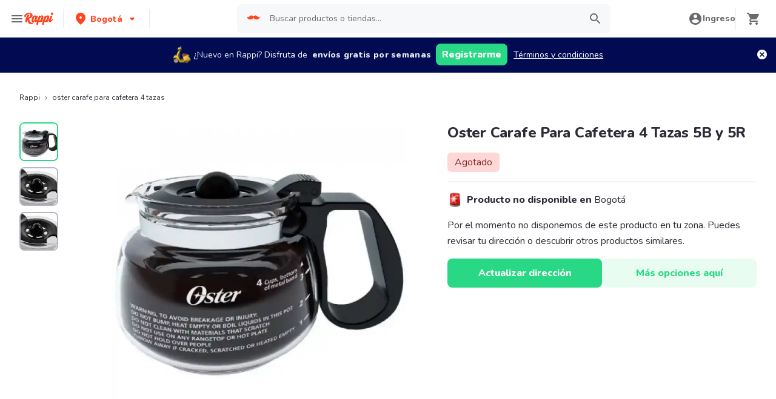

--- FILE ---
content_type: application/javascript; charset=UTF-8
request_url: https://www.rappi.com.co/static-cpgs/_next/static/chunks/8125-9bfefdbb976badeb.js
body_size: 12892
content:
"use strict";(self.webpackChunk_N_E=self.webpackChunk_N_E||[]).push([[8125],{78125:function(e,a,u){u.d(a,{BA:function(){return j},DX:function(){return q},FS:function(){return x},G5:function(){return K},Hw:function(){return g},Ji:function(){return le},K$:function(){return $},KG:function(){return M},O5:function(){return ie},OI:function(){return W},Ps:function(){return X},TB:function(){return z},VM:function(){return ee},VN:function(){return ae},WG:function(){return Y},Y4:function(){return J},Yi:function(){return b},Zo:function(){return k},_7:function(){return y},bZ:function(){return ue},dS:function(){return Q},d_:function(){return ne},e0:function(){return F},uY:function(){return Z},xL:function(){return w}});var n,l=u(82670),i=u(26042),d=u(82222);!function(){var e=function(e){if("string"!==typeof e&&(e=String(e)),/[^a-z0-9\-#$%&'*+.^_`|~]/i.test(e))throw new TypeError("Invalid character in header field name");return e.toLowerCase()},a=function(e){return"string"!==typeof e&&(e=String(e)),e},u=function(e){var a={next:function(){var a=e.shift();return{done:void 0===a,value:a}}};return v.iterable&&(a[Symbol.iterator]=function(){return a}),a},n=function(e){return!!e.bodyUsed||(e.bodyUsed=!0,!1)},i=function(e){return new Promise((function(a,u){e.onload=function(){a(e.result)},e.onerror=function(){u(e.error)}}))},d=function(e){var a=new FileReader,u=i(a);return a.readAsArrayBuffer(e),u},s=function(e){if(e.slice)return e.slice(0);var a=new Uint8Array(e.byteLength);return a.set(new Uint8Array(e)),a.buffer},r=function(){return this.bodyUsed=!1,this._initBody=function(e){var a;this._bodyInit=e,e?"string"===typeof e?this._bodyText=e:v.blob&&Blob.prototype.isPrototypeOf(e)?this._bodyBlob=e:v.formData&&FormData.prototype.isPrototypeOf(e)?this._bodyFormData=e:v.searchParams&&URLSearchParams.prototype.isPrototypeOf(e)?this._bodyText=e.toString():v.arrayBuffer&&v.blob&&((a=e)&&DataView.prototype.isPrototypeOf(a))?(this._bodyArrayBuffer=s(e.buffer),this._bodyInit=new Blob([this._bodyArrayBuffer])):v.arrayBuffer&&(ArrayBuffer.prototype.isPrototypeOf(e)||m(e))?this._bodyArrayBuffer=s(e):this._bodyText=e=Object.prototype.toString.call(e):this._bodyText="",this.headers.get("content-type")||("string"===typeof e?this.headers.set("content-type","text/plain;charset=UTF-8"):this._bodyBlob&&this._bodyBlob.type?this.headers.set("content-type",this._bodyBlob.type):v.searchParams&&URLSearchParams.prototype.isPrototypeOf(e)&&this.headers.set("content-type","application/x-www-form-urlencoded;charset=UTF-8"))},v.blob&&(this.blob=function(){if(n(this))return Promise.reject(new TypeError("Already read"));if(this._bodyBlob)return Promise.resolve(this._bodyBlob);if(this._bodyArrayBuffer)return Promise.resolve(new Blob([this._bodyArrayBuffer]));if(this._bodyFormData)throw new Error("could not read FormData body as blob");return Promise.resolve(new Blob([this._bodyText]))},this.arrayBuffer=function(){return this._bodyArrayBuffer?n(this)?Promise.reject(new TypeError("Already read")):Promise.resolve(this._bodyArrayBuffer):this.blob().then(d)}),this.text=function(){if(n(this))return Promise.reject(new TypeError("Already read"));if(this._bodyBlob)return function(e){var a=new FileReader,u=i(a);return a.readAsText(e),u}(this._bodyBlob);if(this._bodyArrayBuffer)return Promise.resolve(function(e){for(var a=new Uint8Array(e),u=new Array(a.length),n=0;n<a.length;n++)u[n]=String.fromCharCode(a[n]);return u.join("")}(this._bodyArrayBuffer));if(this._bodyFormData)throw new Error("could not read FormData body as text");return Promise.resolve(this._bodyText)},v.formData&&(this.formData=function(){return this.text().then(t)}),this.json=function(){return this.text().then(JSON.parse)},this},t=function(e){var a=new FormData;return e.trim().split("&").forEach((function(e){if(e){var u=e.split("="),n=u.shift().replace(/\+/g," "),l=u.join("=").replace(/\+/g," ");a.append(decodeURIComponent(n),decodeURIComponent(l))}})),a},o=function(e){var a=new h;return e.replace(/\r?\n[\t ]+/g," ").split(/\r?\n/).forEach((function(e){var u=e.split(":"),n=u.shift().trim();if(n){var l=u.join(":").trim();a.append(n,l)}})),a},E=function(e,a){a||(a={}),this.type="default",this.status=void 0===a.status?200:a.status,this.ok=this.status>=200&&this.status<300,this.statusText="statusText"in a?a.statusText:"OK",this.headers=new h(a.headers),this.url=a.url||"",this._initBody(e)},p=function(e,a){return new Promise((function(u,n){var l=new S(e,a);if(l.signal&&l.signal.aborted)return n(new self.DOMException("Aborted","AbortError"));var i=new XMLHttpRequest;function d(){i.abort()}i.onload=function(){var e={status:i.status,statusText:i.statusText,headers:o(i.getAllResponseHeaders()||"")};e.url="responseURL"in i?i.responseURL:e.headers.get("X-Request-URL");var a="response"in i?i.response:i.responseText;u(new E(a,e))},i.onerror=function(){n(new TypeError("Network request failed"))},i.ontimeout=function(){n(new TypeError("Network request failed"))},i.onabort=function(){n(new self.DOMException("Aborted","AbortError"))},i.open(l.method,l.url,!0),"include"===l.credentials?i.withCredentials=!0:"omit"===l.credentials&&(i.withCredentials=!1),"responseType"in i&&v.blob&&(i.responseType="blob"),l.headers.forEach((function(e,a){i.setRequestHeader(a,e)})),l.signal&&(l.signal.addEventListener("abort",d),i.onreadystatechange=function(){4===i.readyState&&l.signal.removeEventListener("abort",d)}),i.send("undefined"===typeof l._bodyInit?null:l._bodyInit)}))};var v={searchParams:"URLSearchParams"in self,iterable:"Symbol"in self&&"iterator"in Symbol,blob:"FileReader"in self&&"Blob"in self&&function(){try{return new Blob,!0}catch(e){return!1}}(),formData:"FormData"in self,arrayBuffer:"ArrayBuffer"in self};if(v.arrayBuffer)var _=["[object Int8Array]","[object Uint8Array]","[object Uint8ClampedArray]","[object Int16Array]","[object Uint16Array]","[object Int32Array]","[object Uint32Array]","[object Float32Array]","[object Float64Array]"],m=ArrayBuffer.isView||function(e){return e&&_.indexOf(Object.prototype.toString.call(e))>-1};function h(e){this.map={},(0,l.Z)(e,h)?e.forEach((function(e,a){this.append(a,e)}),this):Array.isArray(e)?e.forEach((function(e){this.append(e[0],e[1])}),this):e&&Object.getOwnPropertyNames(e).forEach((function(a){this.append(a,e[a])}),this)}h.prototype.append=function(u,n){u=e(u),n=a(n);var l=this.map[u];this.map[u]=l?l+", "+n:n},h.prototype.delete=function(a){delete this.map[e(a)]},h.prototype.get=function(a){return a=e(a),this.has(a)?this.map[a]:null},h.prototype.has=function(a){return this.map.hasOwnProperty(e(a))},h.prototype.set=function(u,n){this.map[e(u)]=a(n)},h.prototype.forEach=function(e,a){for(var u in this.map)this.map.hasOwnProperty(u)&&e.call(a,this.map[u],u,this)},h.prototype.keys=function(){var e=[];return this.forEach((function(a,u){e.push(u)})),u(e)},h.prototype.values=function(){var e=[];return this.forEach((function(a){e.push(a)})),u(e)},h.prototype.entries=function(){var e=[];return this.forEach((function(a,u){e.push([u,a])})),u(e)},v.iterable&&(h.prototype[Symbol.iterator]=h.prototype.entries);var R=["DELETE","GET","HEAD","OPTIONS","POST","PUT"];function S(e,a){var u=(a=a||{}).body;if((0,l.Z)(e,S)){if(e.bodyUsed)throw new TypeError("Already read");this.url=e.url,this.credentials=e.credentials,a.headers||(this.headers=new h(e.headers)),this.method=e.method,this.mode=e.mode,this.signal=e.signal,u||null==e._bodyInit||(u=e._bodyInit,e.bodyUsed=!0)}else this.url=String(e);if(this.credentials=a.credentials||this.credentials||"same-origin",!a.headers&&this.headers||(this.headers=new h(a.headers)),this.method=function(e){var a=e.toUpperCase();return R.indexOf(a)>-1?a:e}(a.method||this.method||"GET"),this.mode=a.mode||this.mode||null,this.signal=a.signal||this.signal,this.referrer=null,("GET"===this.method||"HEAD"===this.method)&&u)throw new TypeError("Body not allowed for GET or HEAD requests");this._initBody(u)}S.prototype.clone=function(){return new S(this,{body:this._bodyInit})},r.call(S.prototype),r.call(E.prototype),E.prototype.clone=function(){return new E(this._bodyInit,{status:this.status,statusText:this.statusText,headers:new h(this.headers),url:this.url})},E.error=function(){var e=new E(null,{status:0,statusText:""});return e.type="error",e};var T=[301,302,303,307,308];E.redirect=function(e,a){if(-1===T.indexOf(a))throw new RangeError("Invalid status code");return new E(null,{status:a,headers:{location:e}})},self.DOMException=self.DOMException;try{new self.DOMException}catch(I){self.DOMException=function(e,a){this.message=e,this.name=a;var u=Error(e);this.stack=u.stack},self.DOMException.prototype=Object.create(Error.prototype),self.DOMException.prototype.constructor=self.DOMException}p.polyfill=!0,self.fetch||(self.fetch=p,self.Headers=h,self.Request=S,self.Response=E)}(),function(e){e.Prod="prod",e.Dev="dev"}(n||(n={}));var s,r=null,t=!1,o=null,E=null,p=null,v=!0,_=null;"function"!==typeof Object.assign&&Object.defineProperty(Object,"assign",{value:function(e,a){if(null==e)throw new TypeError("Cannot convert undefined or null to object");for(var u=Object(e),n=1;n<arguments.length;n++){var l=arguments[n];if(null!=l)for(var i in l)Object.prototype.hasOwnProperty.call(l,i)&&(u[i]=l[i])}return u},writable:!0,configurable:!0}),function(e){e.BottomRight="BottomRight",e.BottomLeft="BottomLeft",e.TopRight="TopRight",e.TopLeft="TopLeft"}(s||(s={}));var m,h,R,S,T=function(e,a,u){var n="Event Sent:"+e+"Event Props:"+JSON.stringify(a)+"User Props:"+JSON.stringify(u);o&&o.logDebug&&o.logDebug(r,n)||"undefined"!==typeof console&&console.log("[avo] Event Sent:",e,"Event Props:",a,"User Props:",u)},I=function(e){o&&o.logDebug&&o.logDebug(r,e)||"undefined"!==typeof console&&console.log("[avo] "+e)},c=function(e){o&&o.logWarn&&o.logWarn(r,e)||"undefined"!==typeof console&&console.warn("[avo] "+e)};function A(e){var a={};return e.forEach((function(e){a[e.name]=e.value})),a}m=function(e,a){for(var u=[],n=0;n<e.length;n++)-1===a.indexOf(e[n])&&u.push(e[n]);return u},h={assertObject:function(e,a,u){return"object"!==typeof u?[{tag:"expectedObjectType",propertyId:e,message:a+" should be of type object but you provided type "+("undefined"===typeof u?"undefined":(0,d.Z)(u))+" with value "+JSON.stringify(u),actualType:"undefined"===typeof u?"undefined":(0,d.Z)(u)}]:[]},assertString:function(e,a,u){return"string"!==typeof u?[{tag:"expectedStringType",propertyId:e,message:a+" should be of type string but you provided type "+("undefined"===typeof u?"undefined":(0,d.Z)(u))+" with value "+JSON.stringify(u),actualType:"undefined"===typeof u?"undefined":(0,d.Z)(u)}]:[]},assertInt:function(e,a,u){return"number"===typeof u&&u!==Math.round(u)?[{tag:"expectedIntType",propertyId:e,message:a+" should be of type int but you provided type float with value "+JSON.stringify(u),actualType:"float"}]:"number"!==typeof u?[{tag:"expectedIntType",propertyId:e,message:a+" should be of type int but you provided type "+("undefined"===typeof u?"undefined":(0,d.Z)(u))+" with value "+JSON.stringify(u),actualType:"undefined"===typeof u?"undefined":(0,d.Z)(u)}]:[]},assertLong:function(e,a,u){return"number"===typeof u&&u!==Math.round(u)?[{tag:"expectedLongType",propertyId:e,message:a+" should be of type long but you provided type float with value "+JSON.stringify(u),actualType:"float"}]:"number"!==typeof u?[{tag:"expectedLongType",propertyId:e,message:a+" should be of type long but you provided type "+("undefined"===typeof u?"undefined":(0,d.Z)(u))+" with value "+JSON.stringify(u),actualType:"undefined"===typeof u?"undefined":(0,d.Z)(u)}]:[]},assertFloat:function(e,a,u){return"number"!==typeof u?[{tag:"expectedFloatType",propertyId:e,message:a+" should be of type float but you provided type "+("undefined"===typeof u?"undefined":(0,d.Z)(u))+" with value "+JSON.stringify(u),actualType:"undefined"===typeof u?"undefined":(0,d.Z)(u)}]:[]},assertBool:function(e,a,u){return"boolean"!==typeof u?[{tag:"expectedBoolType",propertyId:e,message:a+" should be of type boolean but you provided type "+("undefined"===typeof u?"undefined":(0,d.Z)(u))+" with value "+JSON.stringify(u),actualType:"undefined"===typeof u?"undefined":(0,d.Z)(u)}]:[]},assertMax:function(e,a,u,n){return n>u?[{tag:"expectedMax",propertyId:e,message:a+" has a maximum value of "+u+" but you provided the value "+JSON.stringify(n)}]:[]},assertMin:function(e,a,u,n){return n<u?[{tag:"expectedMin",propertyId:e,message:a+" has a minimum value of "+u+" but you provided the value "+JSON.stringify(n)}]:[]},assertList:function(e,a,u){return Array.isArray(u)?[]:[{tag:"expectedList",propertyId:e,message:a+" should be of type list but you provided type "+("undefined"===typeof u?"undefined":(0,d.Z)(u))}]},assertNoAdditionalProperties:function(e,a,u){var n=m(a,u);return n.length?[{tag:"expectedNoAdditionalProperties",additionalProperties:n,message:"Additional properties when sending event "+e+": "+JSON.stringify(n)}]:[]},assertNoAdditionalUserProperties:function(e,a,u){var n=m(a,u);return n.length?[{tag:"expectedNoAdditionalUserProperties",additionalProperties:n,message:"Additional user properties when sending event "+e+": "+JSON.stringify(n)}]:[]}};var O,C=1;R=function(e,a,u,n,l){"undefined"!==typeof window&&C>0&&Math.random()<C&&fetch("https://api.avo.app/i",{method:"POST",headers:{"Content-Type":"application/json"},body:JSON.stringify({ac:"CHmRAkfJaNPmM1xg4aaJ",br:"GuH_SQmpc",en:e,ev:a,ha:u,sc:"0W1AhQECqKT8Mns7rnbu",se:(new Date).toISOString(),so:"nywR8khX_",va:0===n.length,me:n,or:l})}).then((function(e){return e.json()})).then((function(e){C=e.sa})).catch((function(){}))},S=function(e,a,u,n){"undefined"!==typeof window&&C>0&&Math.random()<C&&fetch("https://api.avo.app/i",{method:"POST",headers:{"Content-Type":"application/json"},body:JSON.stringify({ac:"CHmRAkfJaNPmM1xg4aaJ",br:"GuH_SQmpc",en:e,ty:a,sc:"0W1AhQECqKT8Mns7rnbu",se:(new Date).toISOString(),so:"nywR8khX_",va:0===u.length,me:u,or:n})}).then((function(e){return e.json()})).then((function(e){C=e.sa})).catch((function(){}))};var L=[],P=!1;"undefined"!==typeof window&&window.addEventListener("message",(function(e){if("https://www.avo.app"===e.origin){var a=document.getElementById("avo-debugger");if(a&&e&&e.data&&"avo-debugger-update-style"===e.data.type_)a.style=e.data.style;else if(a&&e&&e.data&&"avo-debugger-ready"===e.data.type_){var u={type_:"avo-debugger-boot-events",schemaId:"0W1AhQECqKT8Mns7rnbu",href:window.location.href,events:L};L=[],P=!0,a.contentWindow.postMessage(u,"https://www.avo.app/_debugger")}}})),O=function(e,a,u,n,l,i){if("undefined"!==typeof window){var d={eventId:e,eventName:a,messages:u,timestamp:Date.now(),eventProperties:n,userProperties:l,groupProperties:i};if(P){var s={type_:"avo-debugger-events",events:[d]};document.getElementById("avo-debugger").contentWindow.postMessage(s,"https://www.avo.app/_debugger")}else L.push(d)}};var N,D,f,U,G,y={NO_LOGIN_NO_LOCATION:"NO_LOGIN_NO_LOCATION",NO_LOGIN_YES_LOCATION:"NO_LOGIN_YES_LOCATION",YES_LOGIN_NO_LOCATION:"YES_LOGIN_NO_LOCATION",YES_LOGIN_YES_LOCATION:"YES_LOGIN_YES_LOCATION"},M={OUT_OF_COVERAGE:"OUT_OF_COVERAGE",NO_RAPPI_COVERAGE:"NO_RAPPI_COVERAGE",STORE_CLOSED:"STORE_CLOSED"},g={HOME:"HOME",HOME_CPGS_TOP_SELLERS:"HOME_CPGS_TOP_SELLERS",CPGS_INDEX_LIST:"CPGS_INDEX_LIST",CPGS_HOME:"CPGS_HOME",SEARCH:"SEARCH",HOME_RESTAURANTS:"HOME_RESTAURANTS",MY_FAVORITES:"MY_FAVORITES",TAG:"TAG",PROMOTIONS:"PROMOTIONS",TOP_CAROUSEL:"TOP_CAROUSEL",INDEX_CAROUSEL:"INDEX_CAROUSEL",CART:"CART",LOCAL_SEARCH:"LOCAL_SEARCH",FREE_DELIVERY:"FREE_DELIVERY",DEEPLINK:"DEEPLINK",GLOBAL_SEARCH:"GLOBAL_SEARCH",STORIES:"STORIES",RECOMMENDATIONS_MODAL:"RECOMMENDATIONS_MODAL",SHARKS_POST_ORDER:"SHARKS_POST_ORDER",SCHEDULE_ORDER:"SCHEDULE_ORDER",BANNERS_PAGE:"BANNERS_PAGE",BANNERS_INDEX:"BANNERS_INDEX",BANNER_LANDING:"BANNER_LANDING",HOME_MARKET:"HOME_MARKET",STOCK_OUT_RECOMMENDED_SCREEN:"STOCK_OUT_RECOMMENDED_SCREEN",MEDICAL_PRESCRIPTION:"MEDICAL_PRESCRIPTION",QUICK_REORDER:"QUICK_REORDER",SUBSTITUTION_NUDGE:"SUBSTITUTION_NUDGE",SUBSTITUTIONS_WALK:"SUBSTITUTIONS_WALK",ORDER_IN_PROGRESS_SCREEN:"ORDER_IN_PROGRESS_SCREEN",ORDER_IN_PROGRESS:"ORDER_IN_PROGRESS",PRODUCTS_ORDER_IN_PROGRESS:"PRODUCTS_ORDER_IN_PROGRESS",LIVE_CHANGES_SUBSTITUTION:"LIVE_CHANGES_SUBSTITUTION",SUBSTITUTION_PRODUCT_SCREEN:"SUBSTITUTION_PRODUCT_SCREEN",LIVE_CHANGES_REFUND:"LIVE_CHANGES_REFUND",ADDED_PRODUCT_SCREEN:"ADDED_PRODUCT_SCREEN",PRODUCT_DESCRIPTION:"PRODUCT_DESCRIPTION",SUBSTITUTION_WALK:"SUBSTITUTION_WALK",RECOMMENDED_SUBSTITUTE_OPTIONS:"RECOMMENDED_SUBSTITUTE_OPTIONS",POST_ORDER_WALK:"POST_ORDER_WALK",SUB_CORRIDOR:"SUB_CORRIDOR",CORRIDOR:"CORRIDOR",UNKNOWN:"UNKNOWN",AISLE_TREE:"AISLE_TREE",CPGS_CATEGORY_TAGS:"CPGS_CATEGORY_TAGS",CPGS_FAVORITE_STORES:"CPGS_FAVORITE_STORES",RELATED_PRODUCT:"RELATED_PRODUCT",COMPLEMENTARY_PRODUCT:"COMPLEMENTARY_PRODUCT",PREVIOUS_ORDERS:"PREVIOUS_ORDERS",CPGS_OFFERS:"CPGS_OFFERS",SUB_VERTICAL_REDIRECT:"SUB_VERTICAL_REDIRECT",WEB_MAIN_MENU:"WEB_MAIN_MENU",WEB_HOME_CAROUSEL:"WEB_HOME_CAROUSEL",WEB_BUY_SUPER_NOW:"WEB_BUY_SUPER_NOW",WEB_PROMO_BANNER:"WEB_PROMO_BANNER",WEB_BIG_BANNER:"WEB_BIG_BANNER",WEB_TOP_STORES:"WEB_TOP_STORES",WEB_EXCLUSIVE_BRANDS:"WEB_EXCLUSIVE_BRANDS",WEB_TIME_OF_DAY:"WEB_TIME_OF_DAY",WEB_ORDER_AGAIN:"WEB_ORDER_AGAIN",WEB_BANNER_LATERAL_MENU:"WEB_BANNER_LATERAL_MENU",WEB_SEARCH_HEADER:"WEB_SEARCH_HEADER",WEB_SEARCH_BODY:"WEB_SEARCH_BODY",WEB_HOME:"WEB_HOME",WEB_HEADER:"WEB_HEADER",WEB_ADD_PRODUCT_NOTIFICATION:"WEB_ADD_PRODUCT_NOTIFICATION",WEB_UPDATE_PRODUCT_NOTIFICATION:"WEB_UPDATE_PRODUCT_NOTIFICATION",WEB_MICRO_BASKET:"WEB_MICRO_BASKET",WEB_FULL_BASKET:"WEB_FULL_BASKET",WEB_CHECKOUT:"WEB_CHECKOUT",WEB_LOCAL_SEARCH:"WEB_LOCAL_SEARCH",WEB_WEB_SEARCH:"WEB_WEB_SEARCH",WEB_STORE_CAROUSEL:"WEB_STORE_CAROUSEL",WEB_MY_FAVORITES:"WEB_MY_FAVORITES",WEB_HOME_STORE:"WEB_HOME_STORE",WEB_CART:"WEB_CART",WEB_GLOBAL_SEARCH:"WEB_GLOBAL_SEARCH",CATEGORY:"CATEGORY",STORE:"STORE",WEB_LOCAL_SEARCH_CPG:"WEB_LOCAL_SEARCH_CPG",STORE_CATEGORY_INDEX:"STORE_CATEGORY_INDEX",STORE_INDEX:"STORE_INDEX",GENERIC_PRODUCT_PAGES:"GENERIC_PRODUCT_PAGES",BRAND_LANDING_PAGES:"BRAND_LANDING_PAGES",GENERIC_PDP_DETAIL:"GENERIC_PDP_DETAIL",PRODUCT_VARIATION:"PRODUCT_VARIATION",AISLES_TAGS:"AISLES_TAGS",NONE:"NONE",WEB_PRODUCT_DETAIL:"WEB_PRODUCT_DETAIL",WEB_MODAL_SEARCH:"WEB_MODAL_SEARCH",WEB_MODAL_GENERIC:"WEB_MODAL_GENERIC",HOME_CPGS:"HOME_CPGS",WEB_ADDRESS_CAPTURE:"WEB_ADDRESS_CAPTURE",WEB_ADDRESS_EDIT:"WEB_ADDRESS_EDIT",USER_PREFERENCES_OPTIONS:"USER_PREFERENCES_OPTIONS",ORDER_SUMMARY:"ORDER_SUMMARY",CONTENT_DESCRIPTION:"CONTENT_DESCRIPTION",RECIPES_AISLE_DETAIL:"RECIPES_AISLE_DETAIL",RECIPES_SUB_AISLES:"RECIPES_SUB_AISLES",VERTICAL_SEARCH_CPGS:"VERTICAL_SEARCH_CPGS",VERTICAL_SEARCH_REST:"VERTICAL_SEARCH_REST",STORE_HOME:"STORE_HOME",PROMOTION_BANNER:"PROMOTION_BANNER",STORE_SEARCH:"STORE_SEARCH",PARENT_CATEGORY:"PARENT_CATEGORY",GENERIC_PRODUCT_PAGE_STORES:"GENERIC_PRODUCT_PAGE_STORES",SEARCH_QUICK_FILTERS:"SEARCH_QUICK_FILTERS",SEARCH_MODAL_FILTERS:"SEARCH_MODAL_FILTERS",ONTOP_MODAL:"ONTOP_MODAL",ONTOP_MODAL_PROGRESS:"ONTOP_MODAL_PROGRESS",VERTICAL_SEARCH_ECOM:"VERTICAL_SEARCH_ECOM",STORE_OFFERS_HOME:"STORE_OFFERS_HOME",TRY_AGAIN_MODAL:"TRY_AGAIN_MODAL",TRY_AGAIN:"TRY_AGAIN",CANCELLATION_SCREEN:"CANCELLATION_SCREEN",NULL_REDIRECT:"NULL_REDIRECT",SHARKS:"SHARKS",TRY_AGAIN_FULL_SCREEN:"TRY_AGAIN_FULL_SCREEN"},b={DESKTOP:"DESKTOP",MOBILE:"MOBILE",TABLET:"TABLET"},Y={YES:"YES",NO:"NO"};function V(e){null!==e.appVersion&&void 0!==e.appVersion&&(N=e.appVersion),null!==e.appEnvironment&&void 0!==e.appEnvironment&&(D=e.appEnvironment),null!==e.storePlatform&&void 0!==e.storePlatform&&(f=e.storePlatform)}function F(e,a,u,l,i){if(null===r){var d,s;if(r=e.env,void 0!==e.avoLogger&&(o=e.avoLogger),!0===e.noop&&(t=!0),t&&r==n.Prod&&(c("[avo] ****************************************************"),c("[avo] WARNING Avo cannot be initialized in noop mode in production:"),c("[avo] - Overwriting configuration with noop=false."),c("[avo] - Please reach out if you want to be able to run Avo in production mode with noop=true"),c("[avo] ****************************************************"),t=!1),t&&(I("[avo] ****************************************************"),I("[avo] Avo is now initialized in noop mode. This means:"),I("[avo] - No events will be sent"),I("[avo] - No network requests are made"),I("[avo] ****************************************************")),void 0!==e.strict&&(E=!1!==e.strict),void 0!==e.reportFailureAs&&(p=e.reportFailureAs),v=!t&&(window.location.search.indexOf("avo_debug=1")>-1||!1!==e.webDebugger&&r!==n.Prod),t||void 0===e.inspector?"prod"!==r&&c("[avo] Avo Inspector not provided in initAvo() call"):_=e.inspector,V(a),u=u||{},v&&!t)(null===(d=e.webDebuggerOptions)||void 0===d?void 0:d.position)&&(s=e.webDebuggerOptions.position,window.addEventListener("message",(function(e){if("https://www.avo.app"===e.origin&&"avo-debugger-ready"===e.data.type_&&null!==s){var a={type_:"avo-debugger-position",position:s};document.getElementById("avo-debugger").contentWindow.postMessage(a,"https://www.avo.app/_debugger")}}))),function(){if("undefined"!==typeof window){var e=function(){var e=document.createElement("iframe");document.body.appendChild(e),e.id="avo-debugger",e.src="https://www.avo.app/_debugger",e.style="display: none;"};document.body?e():document.addEventListener("DOMContentLoaded",e)}}();t||(n.Prod,n.Dev,U=l,"prod"===r||"dev"===r||console[p||"error"]("[avo] No staging key is set for Google Analytics 4. Head to destination settings in Avo to set a staging key."),U&&U.make&&U.make(r,null),G=i,"prod"===r?G&&G.make&&G.make(r,"gfgsdgeggs"):"dev"===r?G&&G.make&&G.make(r,"asdfsdf323234"):(console[p||"error"]("[avo] No staging key is set for Amplitude. Head to destination settings in Avo to set a staging key."),G&&G.make&&G.make(r,null)),r===n.Dev&&S(r,"init",[],"init"))}}function H(e,a){var u=[];return u=(u=u.concat(h.assertInt("Zcqyozm9dS",a?"CPGS_COMPONENT_INDEX: "+a:"CPGS_COMPONENT_INDEX",e))).concat(h.assertMin("Zcqyozm9dS",a?"CPGS_COMPONENT_INDEX: "+a:"CPGS_COMPONENT_INDEX",0,e))}function B(e,a){var u=[];return u=(u=u.concat(h.assertInt("jR-fR4Tie",a?"SUB_CORRIDOR_INDEX: "+a:"SUB_CORRIDOR_INDEX",e))).concat(h.assertMin("jR-fR4Tie",a?"SUB_CORRIDOR_INDEX: "+a:"SUB_CORRIDOR_INDEX",0,e))}function z(e){var a=[];a.push({id:"Et0qgmClUj",name:"USER_ID",value:e.userId}),void 0!==e.isPrime&&null!==e.isPrime?a.push({id:"XMMbRBUoXs",name:"IS_PRIME",value:e.isPrime}):a.push({id:"XMMbRBUoXs",name:"IS_PRIME",value:null}),void 0!==e.userLoyaltyGroup&&null!==e.userLoyaltyGroup?a.push({id:"AesGrdsI9G",name:"USER_LOYALTY_GROUP",value:e.userLoyaltyGroup}):a.push({id:"AesGrdsI9G",name:"USER_LOYALTY_GROUP",value:null}),a.push({id:"C5HpPGH3om",name:"IS_ANONYMOUS",value:e.isAnonymous}),void 0!==e.hasAddress&&null!==e.hasAddress?a.push({id:"sz23W8Wfa",name:"HAS_ADDRESS",value:e.hasAddress}):a.push({id:"sz23W8Wfa",name:"HAS_ADDRESS",value:null}),void 0!==e.isInCoverageArea&&null!==e.isInCoverageArea?a.push({id:"pa7zKF-4cl",name:"IS_IN_COVERAGE_AREA",value:e.isInCoverageArea}):a.push({id:"pa7zKF-4cl",name:"IS_IN_COVERAGE_AREA",value:null}),a.push({id:"-i28XxS4ci",name:"ADDRESS_ID",value:e.addressId}),void 0!==e.addressDescription&&null!==e.addressDescription?a.push({id:"bBO1NVdciZ",name:"ADDRESS_DESCRIPTION",value:e.addressDescription}):a.push({id:"bBO1NVdciZ",name:"ADDRESS_DESCRIPTION",value:null}),void 0!==e.addressTag&&null!==e.addressTag?a.push({id:"6QCeFKOjzc",name:"ADDRESS_TAG",value:e.addressTag}):a.push({id:"6QCeFKOjzc",name:"ADDRESS_TAG",value:null}),void 0!==e.city&&null!==e.city?a.push({id:"iLdYtS_nGN",name:"CITY",value:e.city}):a.push({id:"iLdYtS_nGN",name:"CITY",value:null}),a.push({id:"Tfx04pLsTL",name:"COUNTRY",value:e.country}),void 0!==e.microzoneName&&null!==e.microzoneName?a.push({id:"0riyC-HzFW",name:"MICROZONE_NAME",value:e.microzoneName}):a.push({id:"0riyC-HzFW",name:"MICROZONE_NAME",value:null}),void 0!==e.microzoneId&&null!==e.microzoneId?a.push({id:"LOaymqLuzG",name:"MICROZONE_ID",value:e.microzoneId}):a.push({id:"LOaymqLuzG",name:"MICROZONE_ID",value:null}),void 0!==e.gpsLatitude&&null!==e.gpsLatitude?a.push({id:"Pcvt6vg7uCT",name:"GPS_LATITUDE",value:e.gpsLatitude}):a.push({id:"Pcvt6vg7uCT",name:"GPS_LATITUDE",value:null}),a.push({id:"cm2UGcy-rV",name:"DEVICE_MODEL",value:e.deviceModel}),a.push({id:"ohmWbRYBlM",name:"DEVICE_ID",value:e.deviceId}),a.push({id:"uMim2h1xta",name:"OS_NAME",value:e.osName}),a.push({id:"QlUPBSn-yC",name:"OS_VERSION",value:e.osVersion}),void 0!==e.ipAddress&&null!==e.ipAddress?a.push({id:"vrgLLX7zdb",name:"IP_ADDRESS",value:e.ipAddress}):a.push({id:"vrgLLX7zdb",name:"IP_ADDRESS",value:null}),void 0!==e.deviceType&&null!==e.deviceType?a.push({id:"aXhaw4LnEz",name:"DEVICE_TYPE",value:e.deviceType}):a.push({id:"aXhaw4LnEz",name:"DEVICE_TYPE",value:null}),a.push({id:"ikaekhV4I",name:"PAGE_PATH",value:e.pagePath}),a.push({id:"7UyVoCcVJ0",name:"PAGE_TITLE",value:e.pageTitle}),a.push({id:"x_QK7jqdu2",name:"PAGE_URL",value:e.pageUrl}),a.push({id:"_APRMnpEUM",name:"HOSTNAME",value:e.hostname}),a.push({id:"yyvJaRKXNE",name:"REFERRER_FULL",value:e.referrerFull}),a.push({id:"ZPjcxqHkXd",name:"USER_TYPE",value:e.userType}),a.push({id:"YldGhAqt92",name:"USER_AGENT",value:e.userAgent}),a.push({id:"0NniniWFBl",name:"USE_CASE",value:e.useCase}),a.push({id:"G-VMHonyOm",name:"TIMESTAMP_LOCAL",value:e.timestampLocal}),a.push({id:"i6iASyt8fH",name:"TIMESTAMP_UTC",value:e.timestampUtc}),a.push({id:"t10zFhuBvl",name:"PLATFORM",value:e.platform}),void 0!==e.referrerUrl&&null!==e.referrerUrl?a.push({id:"ybFcdlzuV",name:"REFERRER_URL",value:e.referrerUrl}):a.push({id:"ybFcdlzuV",name:"REFERRER_URL",value:null}),void 0!==e.previousPagePath&&null!==e.previousPagePath?a.push({id:"6M-6JYwl2M",name:"PREVIOUS_PAGE_PATH",value:e.previousPagePath}):a.push({id:"6M-6JYwl2M",name:"PREVIOUS_PAGE_PATH",value:null}),void 0!==e.cfLng&&null!==e.cfLng?a.push({id:"S-rqfY1mth",name:"CF_LNG",value:e.cfLng}):a.push({id:"S-rqfY1mth",name:"CF_LNG",value:null}),void 0!==e.cfCity&&null!==e.cfCity?a.push({id:"KZ_t44rS_G",name:"CF_CITY",value:e.cfCity}):a.push({id:"KZ_t44rS_G",name:"CF_CITY",value:null}),void 0!==e.cfGemaMatch&&null!==e.cfGemaMatch?a.push({id:"quEcv4Sbm8",name:"CF_GEMA_MATCH",value:e.cfGemaMatch}):a.push({id:"quEcv4Sbm8",name:"CF_GEMA_MATCH",value:null}),void 0!==e.cfLat&&null!==e.cfLat?a.push({id:"OMZSoUJwKy",name:"CF_LAT",value:e.cfLat}):a.push({id:"OMZSoUJwKy",name:"CF_LAT",value:null}),void 0!==e.latitude&&null!==e.latitude?a.push({id:"Fh85Jc360q",name:"LATITUDE",value:e.latitude}):a.push({id:"Fh85Jc360q",name:"LATITUDE",value:null}),void 0!==e.longitude&&null!==e.longitude?a.push({id:"g6C67U9vb",name:"LONGITUDE",value:e.longitude}):a.push({id:"g6C67U9vb",name:"LONGITUDE",value:null}),void 0!==e.storeType&&null!==e.storeType?a.push({id:"Kz6IYzwGII",name:"STORE_TYPE",value:e.storeType}):a.push({id:"Kz6IYzwGII",name:"STORE_TYPE",value:null}),a.push({id:"NCGJ5MxvIY",name:"WIDGET_LIST",value:e.widgetList}),a.push({id:"c1hY3yyXB6",name:"CATEGORY_LIST",value:e.categoryList}),a.push({id:"aCFRISX24t",name:"SOURCE",value:e.source}),a.push({id:"zJ00gaWOq4",name:"VIEW_FAVORITE_STORES",value:e.viewFavoriteStores}),a.push({id:"jSwy1b9_Q",name:"PARENT_STORE_TYPE",value:e.parentStoreType}),void 0!==e.promoBannerQuantity&&null!==e.promoBannerQuantity?a.push({id:"Br-UCbETr",name:"PROMO_BANNER_QUANTITY",value:e.promoBannerQuantity}):a.push({id:"Br-UCbETr",name:"PROMO_BANNER_QUANTITY",value:null}),a.push({id:"yIWGHi1JsV",name:"APP_VERSION",value:N}),a.push({id:"df6Se-jhHg",name:"APP_ENVIRONMENT",value:D}),a.push({id:"HfDZ3TaH97",name:"STORE_PLATFORM",value:f});var u=A(a),l=[],d=A(l);if(r!==n.Prod||v){var s=[];t||R(r,"SiH6cEuNSl","977be15874c725805846632e5a0702f30beef5cd967d41dc43df2128452ed775",s.map((function(e){return Object.assign({},{tag:e.tag,propertyId:e.propertyId,additionalProperties:e.additionalProperties,actualType:e.actualType})})),"event"),T("VIEW_MARKET_STORE_TYPE",u,d),v&&O("SiH6cEuNSl","VIEW_MARKET_STORE_TYPE",s,a,l,[])}var o=(0,i.Z)({},u);o.LOYALTY_LEVEL=o.USER_LOYALTY_GROUP,delete o.USER_LOYALTY_GROUP;(0,i.Z)({},d);t||(null!=_&&_._avoFunctionTrackSchemaFromEvent("VIEW_MARKET_STORE_TYPE",u,"SiH6cEuNSl","977be15874c725805846632e5a0702f30beef5cd967d41dc43df2128452ed775"),U.logEvent("view_category",Object.assign({},o)),G.logEvent("VIEW_MARKET_STORE_TYPE",Object.assign({},u)))}function w(e){var a=[];a.push({id:"Et0qgmClUj",name:"USER_ID",value:e.userId}),void 0!==e.isPrime&&null!==e.isPrime?a.push({id:"XMMbRBUoXs",name:"IS_PRIME",value:e.isPrime}):a.push({id:"XMMbRBUoXs",name:"IS_PRIME",value:null}),void 0!==e.userLoyaltyGroup&&null!==e.userLoyaltyGroup?a.push({id:"AesGrdsI9G",name:"USER_LOYALTY_GROUP",value:e.userLoyaltyGroup}):a.push({id:"AesGrdsI9G",name:"USER_LOYALTY_GROUP",value:null}),a.push({id:"C5HpPGH3om",name:"IS_ANONYMOUS",value:e.isAnonymous}),void 0!==e.hasAddress&&null!==e.hasAddress?a.push({id:"sz23W8Wfa",name:"HAS_ADDRESS",value:e.hasAddress}):a.push({id:"sz23W8Wfa",name:"HAS_ADDRESS",value:null}),void 0!==e.isInCoverageArea&&null!==e.isInCoverageArea?a.push({id:"pa7zKF-4cl",name:"IS_IN_COVERAGE_AREA",value:e.isInCoverageArea}):a.push({id:"pa7zKF-4cl",name:"IS_IN_COVERAGE_AREA",value:null}),a.push({id:"-i28XxS4ci",name:"ADDRESS_ID",value:e.addressId}),void 0!==e.addressDescription&&null!==e.addressDescription?a.push({id:"bBO1NVdciZ",name:"ADDRESS_DESCRIPTION",value:e.addressDescription}):a.push({id:"bBO1NVdciZ",name:"ADDRESS_DESCRIPTION",value:null}),void 0!==e.addressTag&&null!==e.addressTag?a.push({id:"6QCeFKOjzc",name:"ADDRESS_TAG",value:e.addressTag}):a.push({id:"6QCeFKOjzc",name:"ADDRESS_TAG",value:null}),void 0!==e.city&&null!==e.city?a.push({id:"iLdYtS_nGN",name:"CITY",value:e.city}):a.push({id:"iLdYtS_nGN",name:"CITY",value:null}),a.push({id:"Tfx04pLsTL",name:"COUNTRY",value:e.country}),void 0!==e.microzoneName&&null!==e.microzoneName?a.push({id:"0riyC-HzFW",name:"MICROZONE_NAME",value:e.microzoneName}):a.push({id:"0riyC-HzFW",name:"MICROZONE_NAME",value:null}),void 0!==e.microzoneId&&null!==e.microzoneId?a.push({id:"LOaymqLuzG",name:"MICROZONE_ID",value:e.microzoneId}):a.push({id:"LOaymqLuzG",name:"MICROZONE_ID",value:null}),void 0!==e.gpsLatitude&&null!==e.gpsLatitude?a.push({id:"Pcvt6vg7uCT",name:"GPS_LATITUDE",value:e.gpsLatitude}):a.push({id:"Pcvt6vg7uCT",name:"GPS_LATITUDE",value:null}),a.push({id:"ikaekhV4I",name:"PAGE_PATH",value:e.pagePath}),a.push({id:"7UyVoCcVJ0",name:"PAGE_TITLE",value:e.pageTitle}),a.push({id:"x_QK7jqdu2",name:"PAGE_URL",value:e.pageUrl}),a.push({id:"_APRMnpEUM",name:"HOSTNAME",value:e.hostname}),a.push({id:"yyvJaRKXNE",name:"REFERRER_FULL",value:e.referrerFull}),a.push({id:"ZPjcxqHkXd",name:"USER_TYPE",value:e.userType}),a.push({id:"YldGhAqt92",name:"USER_AGENT",value:e.userAgent}),a.push({id:"0NniniWFBl",name:"USE_CASE",value:e.useCase}),a.push({id:"G-VMHonyOm",name:"TIMESTAMP_LOCAL",value:e.timestampLocal}),a.push({id:"i6iASyt8fH",name:"TIMESTAMP_UTC",value:e.timestampUtc}),a.push({id:"t10zFhuBvl",name:"PLATFORM",value:e.platform}),void 0!==e.referrerUrl&&null!==e.referrerUrl?a.push({id:"ybFcdlzuV",name:"REFERRER_URL",value:e.referrerUrl}):a.push({id:"ybFcdlzuV",name:"REFERRER_URL",value:null}),void 0!==e.previousPagePath&&null!==e.previousPagePath?a.push({id:"6M-6JYwl2M",name:"PREVIOUS_PAGE_PATH",value:e.previousPagePath}):a.push({id:"6M-6JYwl2M",name:"PREVIOUS_PAGE_PATH",value:null}),a.push({id:"cm2UGcy-rV",name:"DEVICE_MODEL",value:e.deviceModel}),a.push({id:"ohmWbRYBlM",name:"DEVICE_ID",value:e.deviceId}),a.push({id:"uMim2h1xta",name:"OS_NAME",value:e.osName}),a.push({id:"QlUPBSn-yC",name:"OS_VERSION",value:e.osVersion}),void 0!==e.ipAddress&&null!==e.ipAddress?a.push({id:"vrgLLX7zdb",name:"IP_ADDRESS",value:e.ipAddress}):a.push({id:"vrgLLX7zdb",name:"IP_ADDRESS",value:null}),void 0!==e.deviceType&&null!==e.deviceType?a.push({id:"aXhaw4LnEz",name:"DEVICE_TYPE",value:e.deviceType}):a.push({id:"aXhaw4LnEz",name:"DEVICE_TYPE",value:null}),void 0!==e.storeType&&null!==e.storeType?a.push({id:"Kz6IYzwGII",name:"STORE_TYPE",value:e.storeType}):a.push({id:"Kz6IYzwGII",name:"STORE_TYPE",value:null}),a.push({id:"DsJLfkTvgu",name:"STORE_ID",value:e.storeId}),void 0!==e.storeName&&null!==e.storeName?a.push({id:"Y2MNwr0j3V",name:"STORE_NAME",value:e.storeName}):a.push({id:"Y2MNwr0j3V",name:"STORE_NAME",value:null}),void 0!==e.verticalGroup&&null!==e.verticalGroup?a.push({id:"kIFVSYSZhE",name:"VERTICAL_GROUP",value:e.verticalGroup}):a.push({id:"kIFVSYSZhE",name:"VERTICAL_GROUP",value:null}),void 0!==e.verticalSubGroup&&null!==e.verticalSubGroup?a.push({id:"JQyp0m4etS",name:"VERTICAL_SUB_GROUP",value:e.verticalSubGroup}):a.push({id:"JQyp0m4etS",name:"VERTICAL_SUB_GROUP",value:null}),a.push({id:"51lvzqdgKW",name:"CORRIDOR_ID",value:e.corridorId}),a.push({id:"90Gy7Mi5M",name:"CORRIDOR_INDEX",value:e.corridorIndex}),a.push({id:"7-V8Xvkc1o",name:"CORRIDOR_NAME",value:e.corridorName}),a.push({id:"woa_Shm5y5",name:"TRADEMARK",value:e.trademark}),a.push({id:"AtCeM_hxDm",name:"PRODUCT_INDEX",value:e.productIndex}),a.push({id:"tPSEIfLFUq",name:"PRODUCT_SPONSORED",value:e.productSponsored}),a.push({id:"-ViwxNwMEV",name:"PRODUCT_ID",value:e.productId}),a.push({id:"3iBzgcVtp2",name:"PRODUCT_NAME",value:e.productName}),a.push({id:"b_kRDprqHy",name:"PRODUCT_VALUE",value:e.productValue}),a.push({id:"z4XEOkrCkU",name:"SALE_TYPE",value:e.saleType}),void 0!==e.hasMarkdown&&null!==e.hasMarkdown?a.push({id:"CxD_CV4XeA",name:"HAS_MARKDOWN",value:e.hasMarkdown}):a.push({id:"CxD_CV4XeA",name:"HAS_MARKDOWN",value:null}),void 0!==e.hasGlobalOffers&&null!==e.hasGlobalOffers?a.push({id:"IqHhso1638",name:"HAS_GLOBAL_OFFERS",value:e.hasGlobalOffers}):a.push({id:"IqHhso1638",name:"HAS_GLOBAL_OFFERS",value:null}),void 0!==e.globalOfferId&&null!==e.globalOfferId?a.push({id:"sfO_573qa",name:"GLOBAL_OFFER_ID",value:e.globalOfferId}):a.push({id:"sfO_573qa",name:"GLOBAL_OFFER_ID",value:null}),void 0!==e.cfLng&&null!==e.cfLng?a.push({id:"S-rqfY1mth",name:"CF_LNG",value:e.cfLng}):a.push({id:"S-rqfY1mth",name:"CF_LNG",value:null}),void 0!==e.cfCity&&null!==e.cfCity?a.push({id:"KZ_t44rS_G",name:"CF_CITY",value:e.cfCity}):a.push({id:"KZ_t44rS_G",name:"CF_CITY",value:null}),void 0!==e.cfGemaMatch&&null!==e.cfGemaMatch?a.push({id:"quEcv4Sbm8",name:"CF_GEMA_MATCH",value:e.cfGemaMatch}):a.push({id:"quEcv4Sbm8",name:"CF_GEMA_MATCH",value:null}),void 0!==e.cfLat&&null!==e.cfLat?a.push({id:"OMZSoUJwKy",name:"CF_LAT",value:e.cfLat}):a.push({id:"OMZSoUJwKy",name:"CF_LAT",value:null}),void 0!==e.latitude&&null!==e.latitude?a.push({id:"Fh85Jc360q",name:"LATITUDE",value:e.latitude}):a.push({id:"Fh85Jc360q",name:"LATITUDE",value:null}),void 0!==e.longitude&&null!==e.longitude?a.push({id:"g6C67U9vb",name:"LONGITUDE",value:e.longitude}):a.push({id:"g6C67U9vb",name:"LONGITUDE",value:null}),a.push({id:"aCFRISX24t",name:"SOURCE",value:e.source}),void 0!==e.guarantee&&null!==e.guarantee?a.push({id:"tMwprtQagD",name:"GUARANTEE",value:e.guarantee}):a.push({id:"tMwprtQagD",name:"GUARANTEE",value:null}),a.push({id:"S9av2k7aw",name:"IN_STOCK",value:e.inStock}),a.push({id:"VTsXE9-SQc",name:"PRODUCT_QUANTITY",value:e.productQuantity}),a.push({id:"YDikC3DSNK",name:"PROMOTION",value:e.promotion}),a.push({id:"Q94Oz7S2Z",name:"REQUIRES_MEDICAL_PRESCRIPTION",value:e.requiresMedicalPrescription}),void 0!==e.searchObjectId&&null!==e.searchObjectId?a.push({id:"Nu1wATtcUR",name:"SEARCH_OBJECT_ID",value:e.searchObjectId}):a.push({id:"Nu1wATtcUR",name:"SEARCH_OBJECT_ID",value:null}),void 0!==e.deeplink&&null!==e.deeplink?a.push({id:"reYQNHniehi",name:"DEEPLINK",value:e.deeplink}):a.push({id:"reYQNHniehi",name:"DEEPLINK",value:null}),a.push({id:"9v5jJC5EJS",name:"IS_SPONSORED",value:e.isSponsored}),a.push({id:"RwO7jrfDUJ",name:"VERTICAL",value:e.vertical}),a.push({id:"MFla6fsWCY",name:"SUB_VERTICAL",value:e.subVertical}),void 0!==e.verticalSource&&null!==e.verticalSource?a.push({id:"5GUCFEf15",name:"VERTICAL_SOURCE",value:e.verticalSource}):a.push({id:"5GUCFEf15",name:"VERTICAL_SOURCE",value:null}),void 0!==e.items&&null!==e.items?a.push({id:"ci9b9lGi7",name:"ITEMS",value:e.items}):a.push({id:"ci9b9lGi7",name:"ITEMS",value:null}),a.push({id:"nWXSaAvcNS",name:"CURRENCY",value:e.currency}),a.push({id:"siZNoWUIE",name:"VALUE",value:e.value}),a.push({id:"yIWGHi1JsV",name:"APP_VERSION",value:N}),a.push({id:"df6Se-jhHg",name:"APP_ENVIRONMENT",value:D}),a.push({id:"HfDZ3TaH97",name:"STORE_PLATFORM",value:f});var u=A(a),l=[],d=A(l);if(r!==n.Prod||v){var s=[];t||R(r,"1RYjyIdPkQ","65cbea65e5513f37f1d746595f2c34cd878e71666c7fbe3d9a1c7cd9b3aedbe9",s.map((function(e){return Object.assign({},{tag:e.tag,propertyId:e.propertyId,additionalProperties:e.additionalProperties,actualType:e.actualType})})),"event"),T("VIEW_PRODUCT",u,d),v&&O("1RYjyIdPkQ","VIEW_PRODUCT",s,a,l,[])}var o=(0,i.Z)({},u);o.LOYALTY_LEVEL=o.USER_LOYALTY_GROUP,delete o.USER_LOYALTY_GROUP,o.PRICE=o.PRODUCT_VALUE,delete o.PRODUCT_VALUE,o.items=o.ITEMS,delete o.ITEMS,o.currency=o.CURRENCY,delete o.CURRENCY,o.value=o.VALUE,delete o.VALUE;(0,i.Z)({},d);t||(null!=_&&_._avoFunctionTrackSchemaFromEvent("VIEW_PRODUCT",u,"1RYjyIdPkQ","65cbea65e5513f37f1d746595f2c34cd878e71666c7fbe3d9a1c7cd9b3aedbe9"),U.logEvent("view_item",Object.assign({},o)),G.logEvent("VIEW_PRODUCT",Object.assign({},u)))}function W(e){var a=[];a.push({id:"cm2UGcy-rV",name:"DEVICE_MODEL",value:e.deviceModel}),a.push({id:"ohmWbRYBlM",name:"DEVICE_ID",value:e.deviceId}),a.push({id:"uMim2h1xta",name:"OS_NAME",value:e.osName}),a.push({id:"QlUPBSn-yC",name:"OS_VERSION",value:e.osVersion}),void 0!==e.ipAddress&&null!==e.ipAddress?a.push({id:"vrgLLX7zdb",name:"IP_ADDRESS",value:e.ipAddress}):a.push({id:"vrgLLX7zdb",name:"IP_ADDRESS",value:null}),void 0!==e.deviceType&&null!==e.deviceType?a.push({id:"aXhaw4LnEz",name:"DEVICE_TYPE",value:e.deviceType}):a.push({id:"aXhaw4LnEz",name:"DEVICE_TYPE",value:null}),a.push({id:"-i28XxS4ci",name:"ADDRESS_ID",value:e.addressId}),void 0!==e.addressDescription&&null!==e.addressDescription?a.push({id:"bBO1NVdciZ",name:"ADDRESS_DESCRIPTION",value:e.addressDescription}):a.push({id:"bBO1NVdciZ",name:"ADDRESS_DESCRIPTION",value:null}),void 0!==e.addressTag&&null!==e.addressTag?a.push({id:"6QCeFKOjzc",name:"ADDRESS_TAG",value:e.addressTag}):a.push({id:"6QCeFKOjzc",name:"ADDRESS_TAG",value:null}),void 0!==e.city&&null!==e.city?a.push({id:"iLdYtS_nGN",name:"CITY",value:e.city}):a.push({id:"iLdYtS_nGN",name:"CITY",value:null}),a.push({id:"Tfx04pLsTL",name:"COUNTRY",value:e.country}),void 0!==e.microzoneName&&null!==e.microzoneName?a.push({id:"0riyC-HzFW",name:"MICROZONE_NAME",value:e.microzoneName}):a.push({id:"0riyC-HzFW",name:"MICROZONE_NAME",value:null}),void 0!==e.microzoneId&&null!==e.microzoneId?a.push({id:"LOaymqLuzG",name:"MICROZONE_ID",value:e.microzoneId}):a.push({id:"LOaymqLuzG",name:"MICROZONE_ID",value:null}),void 0!==e.gpsLatitude&&null!==e.gpsLatitude?a.push({id:"Pcvt6vg7uCT",name:"GPS_LATITUDE",value:e.gpsLatitude}):a.push({id:"Pcvt6vg7uCT",name:"GPS_LATITUDE",value:null}),a.push({id:"Et0qgmClUj",name:"USER_ID",value:e.userId}),void 0!==e.isPrime&&null!==e.isPrime?a.push({id:"XMMbRBUoXs",name:"IS_PRIME",value:e.isPrime}):a.push({id:"XMMbRBUoXs",name:"IS_PRIME",value:null}),void 0!==e.userLoyaltyGroup&&null!==e.userLoyaltyGroup?a.push({id:"AesGrdsI9G",name:"USER_LOYALTY_GROUP",value:e.userLoyaltyGroup}):a.push({id:"AesGrdsI9G",name:"USER_LOYALTY_GROUP",value:null}),a.push({id:"C5HpPGH3om",name:"IS_ANONYMOUS",value:e.isAnonymous}),void 0!==e.hasAddress&&null!==e.hasAddress?a.push({id:"sz23W8Wfa",name:"HAS_ADDRESS",value:e.hasAddress}):a.push({id:"sz23W8Wfa",name:"HAS_ADDRESS",value:null}),void 0!==e.isInCoverageArea&&null!==e.isInCoverageArea?a.push({id:"pa7zKF-4cl",name:"IS_IN_COVERAGE_AREA",value:e.isInCoverageArea}):a.push({id:"pa7zKF-4cl",name:"IS_IN_COVERAGE_AREA",value:null}),a.push({id:"fjJZkIvNdb",name:"GLOBAL_OFFER",value:e.globalOffer}),a.push({id:"-Ffj1p_Qpq",name:"GLOBAL_OFFER_NAME",value:e.globalOfferName}),a.push({id:"DP7cczIPAg",name:"GLOBAL_OFFER_QUANTITY",value:e.globalOfferQuantity}),void 0!==e.storeType&&null!==e.storeType?a.push({id:"Kz6IYzwGII",name:"STORE_TYPE",value:e.storeType}):a.push({id:"Kz6IYzwGII",name:"STORE_TYPE",value:null}),a.push({id:"DsJLfkTvgu",name:"STORE_ID",value:e.storeId}),void 0!==e.storeName&&null!==e.storeName?a.push({id:"Y2MNwr0j3V",name:"STORE_NAME",value:e.storeName}):a.push({id:"Y2MNwr0j3V",name:"STORE_NAME",value:null}),void 0!==e.verticalGroup&&null!==e.verticalGroup?a.push({id:"kIFVSYSZhE",name:"VERTICAL_GROUP",value:e.verticalGroup}):a.push({id:"kIFVSYSZhE",name:"VERTICAL_GROUP",value:null}),void 0!==e.verticalSubGroup&&null!==e.verticalSubGroup?a.push({id:"JQyp0m4etS",name:"VERTICAL_SUB_GROUP",value:e.verticalSubGroup}):a.push({id:"JQyp0m4etS",name:"VERTICAL_SUB_GROUP",value:null}),a.push({id:"ikaekhV4I",name:"PAGE_PATH",value:e.pagePath}),a.push({id:"7UyVoCcVJ0",name:"PAGE_TITLE",value:e.pageTitle}),a.push({id:"x_QK7jqdu2",name:"PAGE_URL",value:e.pageUrl}),a.push({id:"_APRMnpEUM",name:"HOSTNAME",value:e.hostname}),a.push({id:"yyvJaRKXNE",name:"REFERRER_FULL",value:e.referrerFull}),a.push({id:"ZPjcxqHkXd",name:"USER_TYPE",value:e.userType}),a.push({id:"YldGhAqt92",name:"USER_AGENT",value:e.userAgent}),a.push({id:"0NniniWFBl",name:"USE_CASE",value:e.useCase}),a.push({id:"G-VMHonyOm",name:"TIMESTAMP_LOCAL",value:e.timestampLocal}),a.push({id:"i6iASyt8fH",name:"TIMESTAMP_UTC",value:e.timestampUtc}),a.push({id:"t10zFhuBvl",name:"PLATFORM",value:e.platform}),void 0!==e.referrerUrl&&null!==e.referrerUrl?a.push({id:"ybFcdlzuV",name:"REFERRER_URL",value:e.referrerUrl}):a.push({id:"ybFcdlzuV",name:"REFERRER_URL",value:null}),void 0!==e.previousPagePath&&null!==e.previousPagePath?a.push({id:"6M-6JYwl2M",name:"PREVIOUS_PAGE_PATH",value:e.previousPagePath}):a.push({id:"6M-6JYwl2M",name:"PREVIOUS_PAGE_PATH",value:null}),void 0!==e.cfLng&&null!==e.cfLng?a.push({id:"S-rqfY1mth",name:"CF_LNG",value:e.cfLng}):a.push({id:"S-rqfY1mth",name:"CF_LNG",value:null}),void 0!==e.cfCity&&null!==e.cfCity?a.push({id:"KZ_t44rS_G",name:"CF_CITY",value:e.cfCity}):a.push({id:"KZ_t44rS_G",name:"CF_CITY",value:null}),void 0!==e.cfGemaMatch&&null!==e.cfGemaMatch?a.push({id:"quEcv4Sbm8",name:"CF_GEMA_MATCH",value:e.cfGemaMatch}):a.push({id:"quEcv4Sbm8",name:"CF_GEMA_MATCH",value:null}),void 0!==e.cfLat&&null!==e.cfLat?a.push({id:"OMZSoUJwKy",name:"CF_LAT",value:e.cfLat}):a.push({id:"OMZSoUJwKy",name:"CF_LAT",value:null}),void 0!==e.latitude&&null!==e.latitude?a.push({id:"Fh85Jc360q",name:"LATITUDE",value:e.latitude}):a.push({id:"Fh85Jc360q",name:"LATITUDE",value:null}),void 0!==e.longitude&&null!==e.longitude?a.push({id:"g6C67U9vb",name:"LONGITUDE",value:e.longitude}):a.push({id:"g6C67U9vb",name:"LONGITUDE",value:null}),a.push({id:"oWijF4jbQ3",name:"CPGS_COMPONENT_NAME",value:e.cpgsComponentName}),a.push({id:"Zcqyozm9dS",name:"CPGS_COMPONENT_INDEX",value:e.cpgsComponentIndex}),a.push({id:"VpX7fjeRPe",name:"CPGS_COMPONENT_RENDER",value:e.cpgsComponentRender}),a.push({id:"SMdKD7dTyd",name:"CPGS_COMPONENT_RESOLVER",value:e.cpgsComponentResolver}),a.push({id:"VAa3QuBcU",name:"SOURCE",value:e.sourceCpgsContext}),void 0!==e.guarantee&&null!==e.guarantee?a.push({id:"tMwprtQagD",name:"GUARANTEE",value:e.guarantee}):a.push({id:"tMwprtQagD",name:"GUARANTEE",value:null}),a.push({id:"2heZI3FEEU",name:"CORRIDOR_ID_LIST",value:e.corridorIdList}),a.push({id:"KmJ51rcOLT",name:"PRODUCTS_IN_CART",value:e.productsInCart}),a.push({id:"zuUveL3nBv",name:"TAG_DISCOUNTS",value:e.tagDiscounts}),void 0!==e.bannerId&&null!==e.bannerId?a.push({id:"qDIdmhEoj6",name:"BANNER_ID",value:e.bannerId}):a.push({id:"qDIdmhEoj6",name:"BANNER_ID",value:null}),void 0!==e.bannerName&&null!==e.bannerName?a.push({id:"7YyNplG9Hn",name:"BANNER_NAME",value:e.bannerName}):a.push({id:"7YyNplG9Hn",name:"BANNER_NAME",value:null}),a.push({id:"oxJ2wj55H5",name:"BANNER_INDEX",value:e.bannerIndex}),a.push({id:"MhlrALN49s",name:"CORRIDOR_NAME_LIST",value:e.corridorNameList}),a.push({id:"zMbgqH_igC",name:"CORRIDORS_PRODUCT_ID_LIST",value:e.corridorsProductIdList}),a.push({id:"5GabuEaJRU",name:"CORRIDORS_PRODUCT_NAME_LIST",value:e.corridorsProductNameList}),void 0!==e.etaValue&&null!==e.etaValue?a.push({id:"4naUoOKVU",name:"ETA_VALUE",value:e.etaValue}):a.push({id:"4naUoOKVU",name:"ETA_VALUE",value:null}),a.push({id:"WIPRUOdFQ",name:"ETA_SEEN",value:e.etaSeen}),a.push({id:"9Jg86Gl7d8",name:"DELIVERY_FEE_USD",value:e.deliveryFeeUsd}),a.push({id:"903e6FI6uC",name:"SERVICE_FEE_PERCENTAGE",value:e.serviceFeePercentage}),void 0!==e.deeplinkUrl&&null!==e.deeplinkUrl?a.push({id:"mKBt923YJj",name:"DEEPLINK_URL",value:e.deeplinkUrl}):a.push({id:"mKBt923YJj",name:"DEEPLINK_URL",value:null}),a.push({id:"5HzeBx1a7",name:"ROWS_IN_SCROLLER",value:e.rowsInScroller}),a.push({id:"yIWGHi1JsV",name:"APP_VERSION",value:N}),a.push({id:"df6Se-jhHg",name:"APP_ENVIRONMENT",value:D}),a.push({id:"HfDZ3TaH97",name:"STORE_PLATFORM",value:f});var u=A(a),l=[],d=A(l);if(r!==n.Prod||v){var s=[];if(s=s.concat(H(e.cpgsComponentIndex)),t||R(r,"OTta2CihFa","7c4db2529fa28da08cce511d19e225e94df48e07d7e75f272074d04692b3288a",s.map((function(e){return Object.assign({},{tag:e.tag,propertyId:e.propertyId,additionalProperties:e.additionalProperties,actualType:e.actualType})})),"event"),T("VIEW_STORE_TYPE",u,d),v&&O("OTta2CihFa","VIEW_STORE_TYPE",s,a,l,[]),r===n.Prod||null!==E&&!E)s.forEach((function(e){console[p||"error"]("[avo] "+e.message)}));else if(0!==s.length)throw new Error("Error sending event 'VIEW_STORE_TYPE': "+s[0].message)}var o=(0,i.Z)({},u);o.LOYALTY_LEVEL=o.USER_LOYALTY_GROUP,delete o.USER_LOYALTY_GROUP;(0,i.Z)({},d);t||(null!=_&&_._avoFunctionTrackSchemaFromEvent("VIEW_STORE_TYPE",u,"OTta2CihFa","7c4db2529fa28da08cce511d19e225e94df48e07d7e75f272074d04692b3288a"),U.logEvent("view_store",Object.assign({},o)),G.logEvent("VIEW_STORE_TYPE",Object.assign({},u)))}function Z(e){var a=[];a.push({id:"cm2UGcy-rV",name:"DEVICE_MODEL",value:e.deviceModel}),a.push({id:"ohmWbRYBlM",name:"DEVICE_ID",value:e.deviceId}),a.push({id:"uMim2h1xta",name:"OS_NAME",value:e.osName}),a.push({id:"QlUPBSn-yC",name:"OS_VERSION",value:e.osVersion}),void 0!==e.ipAddress&&null!==e.ipAddress?a.push({id:"vrgLLX7zdb",name:"IP_ADDRESS",value:e.ipAddress}):a.push({id:"vrgLLX7zdb",name:"IP_ADDRESS",value:null}),void 0!==e.deviceType&&null!==e.deviceType?a.push({id:"aXhaw4LnEz",name:"DEVICE_TYPE",value:e.deviceType}):a.push({id:"aXhaw4LnEz",name:"DEVICE_TYPE",value:null}),a.push({id:"-i28XxS4ci",name:"ADDRESS_ID",value:e.addressId}),void 0!==e.addressDescription&&null!==e.addressDescription?a.push({id:"bBO1NVdciZ",name:"ADDRESS_DESCRIPTION",value:e.addressDescription}):a.push({id:"bBO1NVdciZ",name:"ADDRESS_DESCRIPTION",value:null}),void 0!==e.addressTag&&null!==e.addressTag?a.push({id:"6QCeFKOjzc",name:"ADDRESS_TAG",value:e.addressTag}):a.push({id:"6QCeFKOjzc",name:"ADDRESS_TAG",value:null}),void 0!==e.city&&null!==e.city?a.push({id:"iLdYtS_nGN",name:"CITY",value:e.city}):a.push({id:"iLdYtS_nGN",name:"CITY",value:null}),a.push({id:"Tfx04pLsTL",name:"COUNTRY",value:e.country}),void 0!==e.microzoneName&&null!==e.microzoneName?a.push({id:"0riyC-HzFW",name:"MICROZONE_NAME",value:e.microzoneName}):a.push({id:"0riyC-HzFW",name:"MICROZONE_NAME",value:null}),void 0!==e.microzoneId&&null!==e.microzoneId?a.push({id:"LOaymqLuzG",name:"MICROZONE_ID",value:e.microzoneId}):a.push({id:"LOaymqLuzG",name:"MICROZONE_ID",value:null}),void 0!==e.gpsLatitude&&null!==e.gpsLatitude?a.push({id:"Pcvt6vg7uCT",name:"GPS_LATITUDE",value:e.gpsLatitude}):a.push({id:"Pcvt6vg7uCT",name:"GPS_LATITUDE",value:null}),a.push({id:"Et0qgmClUj",name:"USER_ID",value:e.userId}),void 0!==e.isPrime&&null!==e.isPrime?a.push({id:"XMMbRBUoXs",name:"IS_PRIME",value:e.isPrime}):a.push({id:"XMMbRBUoXs",name:"IS_PRIME",value:null}),void 0!==e.userLoyaltyGroup&&null!==e.userLoyaltyGroup?a.push({id:"AesGrdsI9G",name:"USER_LOYALTY_GROUP",value:e.userLoyaltyGroup}):a.push({id:"AesGrdsI9G",name:"USER_LOYALTY_GROUP",value:null}),a.push({id:"C5HpPGH3om",name:"IS_ANONYMOUS",value:e.isAnonymous}),void 0!==e.hasAddress&&null!==e.hasAddress?a.push({id:"sz23W8Wfa",name:"HAS_ADDRESS",value:e.hasAddress}):a.push({id:"sz23W8Wfa",name:"HAS_ADDRESS",value:null}),void 0!==e.isInCoverageArea&&null!==e.isInCoverageArea?a.push({id:"pa7zKF-4cl",name:"IS_IN_COVERAGE_AREA",value:e.isInCoverageArea}):a.push({id:"pa7zKF-4cl",name:"IS_IN_COVERAGE_AREA",value:null}),a.push({id:"gb51D8Clzp",name:"CATEGORY_INDEX",value:e.categoryIndex}),a.push({id:"4_Ne1WtE4",name:"CATEGORY_NAME",value:e.categoryName}),a.push({id:"c1hY3yyXB6",name:"CATEGORY_LIST",value:e.categoryList}),a.push({id:"oWijF4jbQ3",name:"CPGS_COMPONENT_NAME",value:e.cpgsComponentName}),a.push({id:"Zcqyozm9dS",name:"CPGS_COMPONENT_INDEX",value:e.cpgsComponentIndex}),a.push({id:"VpX7fjeRPe",name:"CPGS_COMPONENT_RENDER",value:e.cpgsComponentRender}),a.push({id:"SMdKD7dTyd",name:"CPGS_COMPONENT_RESOLVER",value:e.cpgsComponentResolver}),a.push({id:"VAa3QuBcU",name:"SOURCE",value:e.sourceCpgsContext}),a.push({id:"jSwy1b9_Q",name:"PARENT_STORE_TYPE",value:e.parentStoreType}),a.push({id:"yIWGHi1JsV",name:"APP_VERSION",value:N}),a.push({id:"df6Se-jhHg",name:"APP_ENVIRONMENT",value:D}),a.push({id:"HfDZ3TaH97",name:"STORE_PLATFORM",value:f});var u=A(a),l=[],d=A(l);if(r!==n.Prod||v){var s=[];if(s=s.concat(H(e.cpgsComponentIndex)),t||R(r,"piQ--o9oO","8376163fd98f783d37af23f4122202e9935b807525368ca77ab1a5e3a4bc7f5b",s.map((function(e){return Object.assign({},{tag:e.tag,propertyId:e.propertyId,additionalProperties:e.additionalProperties,actualType:e.actualType})})),"event"),T("SELECT_CATEGORY",u,d),v&&O("piQ--o9oO","SELECT_CATEGORY",s,a,l,[]),r===n.Prod||null!==E&&!E)s.forEach((function(e){console[p||"error"]("[avo] "+e.message)}));else if(0!==s.length)throw new Error("Error sending event 'SELECT_CATEGORY': "+s[0].message)}var o=(0,i.Z)({},u);o.LOYALTY_LEVEL=o.USER_LOYALTY_GROUP,delete o.USER_LOYALTY_GROUP;(0,i.Z)({},d);t||(null!=_&&_._avoFunctionTrackSchemaFromEvent("SELECT_CATEGORY",u,"piQ--o9oO","8376163fd98f783d37af23f4122202e9935b807525368ca77ab1a5e3a4bc7f5b"),G.logEvent("SELECT_CATEGORY",Object.assign({},u)))}function K(e){var a=[];a.push({id:"cm2UGcy-rV",name:"DEVICE_MODEL",value:e.deviceModel}),a.push({id:"ohmWbRYBlM",name:"DEVICE_ID",value:e.deviceId}),a.push({id:"uMim2h1xta",name:"OS_NAME",value:e.osName}),a.push({id:"QlUPBSn-yC",name:"OS_VERSION",value:e.osVersion}),void 0!==e.ipAddress&&null!==e.ipAddress?a.push({id:"vrgLLX7zdb",name:"IP_ADDRESS",value:e.ipAddress}):a.push({id:"vrgLLX7zdb",name:"IP_ADDRESS",value:null}),void 0!==e.deviceType&&null!==e.deviceType?a.push({id:"aXhaw4LnEz",name:"DEVICE_TYPE",value:e.deviceType}):a.push({id:"aXhaw4LnEz",name:"DEVICE_TYPE",value:null}),a.push({id:"-i28XxS4ci",name:"ADDRESS_ID",value:e.addressId}),void 0!==e.addressDescription&&null!==e.addressDescription?a.push({id:"bBO1NVdciZ",name:"ADDRESS_DESCRIPTION",value:e.addressDescription}):a.push({id:"bBO1NVdciZ",name:"ADDRESS_DESCRIPTION",value:null}),void 0!==e.addressTag&&null!==e.addressTag?a.push({id:"6QCeFKOjzc",name:"ADDRESS_TAG",value:e.addressTag}):a.push({id:"6QCeFKOjzc",name:"ADDRESS_TAG",value:null}),void 0!==e.city&&null!==e.city?a.push({id:"iLdYtS_nGN",name:"CITY",value:e.city}):a.push({id:"iLdYtS_nGN",name:"CITY",value:null}),a.push({id:"Tfx04pLsTL",name:"COUNTRY",value:e.country}),void 0!==e.microzoneName&&null!==e.microzoneName?a.push({id:"0riyC-HzFW",name:"MICROZONE_NAME",value:e.microzoneName}):a.push({id:"0riyC-HzFW",name:"MICROZONE_NAME",value:null}),void 0!==e.microzoneId&&null!==e.microzoneId?a.push({id:"LOaymqLuzG",name:"MICROZONE_ID",value:e.microzoneId}):a.push({id:"LOaymqLuzG",name:"MICROZONE_ID",value:null}),void 0!==e.gpsLatitude&&null!==e.gpsLatitude?a.push({id:"Pcvt6vg7uCT",name:"GPS_LATITUDE",value:e.gpsLatitude}):a.push({id:"Pcvt6vg7uCT",name:"GPS_LATITUDE",value:null}),a.push({id:"Et0qgmClUj",name:"USER_ID",value:e.userId}),void 0!==e.isPrime&&null!==e.isPrime?a.push({id:"XMMbRBUoXs",name:"IS_PRIME",value:e.isPrime}):a.push({id:"XMMbRBUoXs",name:"IS_PRIME",value:null}),void 0!==e.userLoyaltyGroup&&null!==e.userLoyaltyGroup?a.push({id:"AesGrdsI9G",name:"USER_LOYALTY_GROUP",value:e.userLoyaltyGroup}):a.push({id:"AesGrdsI9G",name:"USER_LOYALTY_GROUP",value:null}),a.push({id:"C5HpPGH3om",name:"IS_ANONYMOUS",value:e.isAnonymous}),void 0!==e.hasAddress&&null!==e.hasAddress?a.push({id:"sz23W8Wfa",name:"HAS_ADDRESS",value:e.hasAddress}):a.push({id:"sz23W8Wfa",name:"HAS_ADDRESS",value:null}),void 0!==e.isInCoverageArea&&null!==e.isInCoverageArea?a.push({id:"pa7zKF-4cl",name:"IS_IN_COVERAGE_AREA",value:e.isInCoverageArea}):a.push({id:"pa7zKF-4cl",name:"IS_IN_COVERAGE_AREA",value:null}),void 0!==e.aaid&&null!==e.aaid?a.push({id:"juFOF_w_4B",name:"AAID",value:e.aaid}):a.push({id:"juFOF_w_4B",name:"AAID",value:null}),a.push({id:"ikaekhV4I",name:"PAGE_PATH",value:e.pagePath}),a.push({id:"7UyVoCcVJ0",name:"PAGE_TITLE",value:e.pageTitle}),a.push({id:"x_QK7jqdu2",name:"PAGE_URL",value:e.pageUrl}),a.push({id:"_APRMnpEUM",name:"HOSTNAME",value:e.hostname}),a.push({id:"yyvJaRKXNE",name:"REFERRER_FULL",value:e.referrerFull}),a.push({id:"ZPjcxqHkXd",name:"USER_TYPE",value:e.userType}),a.push({id:"YldGhAqt92",name:"USER_AGENT",value:e.userAgent}),a.push({id:"0NniniWFBl",name:"USE_CASE",value:e.useCase}),a.push({id:"G-VMHonyOm",name:"TIMESTAMP_LOCAL",value:e.timestampLocal}),a.push({id:"i6iASyt8fH",name:"TIMESTAMP_UTC",value:e.timestampUtc}),a.push({id:"t10zFhuBvl",name:"PLATFORM",value:e.platform}),void 0!==e.referrerUrl&&null!==e.referrerUrl?a.push({id:"ybFcdlzuV",name:"REFERRER_URL",value:e.referrerUrl}):a.push({id:"ybFcdlzuV",name:"REFERRER_URL",value:null}),void 0!==e.previousPagePath&&null!==e.previousPagePath?a.push({id:"6M-6JYwl2M",name:"PREVIOUS_PAGE_PATH",value:e.previousPagePath}):a.push({id:"6M-6JYwl2M",name:"PREVIOUS_PAGE_PATH",value:null}),void 0!==e.cfLng&&null!==e.cfLng?a.push({id:"S-rqfY1mth",name:"CF_LNG",value:e.cfLng}):a.push({id:"S-rqfY1mth",name:"CF_LNG",value:null}),void 0!==e.cfCity&&null!==e.cfCity?a.push({id:"KZ_t44rS_G",name:"CF_CITY",value:e.cfCity}):a.push({id:"KZ_t44rS_G",name:"CF_CITY",value:null}),void 0!==e.cfGemaMatch&&null!==e.cfGemaMatch?a.push({id:"quEcv4Sbm8",name:"CF_GEMA_MATCH",value:e.cfGemaMatch}):a.push({id:"quEcv4Sbm8",name:"CF_GEMA_MATCH",value:null}),void 0!==e.cfLat&&null!==e.cfLat?a.push({id:"OMZSoUJwKy",name:"CF_LAT",value:e.cfLat}):a.push({id:"OMZSoUJwKy",name:"CF_LAT",value:null}),void 0!==e.latitude&&null!==e.latitude?a.push({id:"Fh85Jc360q",name:"LATITUDE",value:e.latitude}):a.push({id:"Fh85Jc360q",name:"LATITUDE",value:null}),void 0!==e.longitude&&null!==e.longitude?a.push({id:"g6C67U9vb",name:"LONGITUDE",value:e.longitude}):a.push({id:"g6C67U9vb",name:"LONGITUDE",value:null}),a.push({id:"aCFRISX24t",name:"SOURCE",value:e.source}),void 0!==e.bannerName&&null!==e.bannerName?a.push({id:"7YyNplG9Hn",name:"BANNER_NAME",value:e.bannerName}):a.push({id:"7YyNplG9Hn",name:"BANNER_NAME",value:null}),void 0!==e.bannerId&&null!==e.bannerId?a.push({id:"qDIdmhEoj6",name:"BANNER_ID",value:e.bannerId}):a.push({id:"qDIdmhEoj6",name:"BANNER_ID",value:null}),a.push({id:"SMdKD7dTyd",name:"CPGS_COMPONENT_RESOLVER",value:e.cpgsComponentResolver}),a.push({id:"Zcqyozm9dS",name:"CPGS_COMPONENT_INDEX",value:e.cpgsComponentIndex}),a.push({id:"oxJ2wj55H5",name:"BANNER_INDEX",value:e.bannerIndex}),a.push({id:"yIWGHi1JsV",name:"APP_VERSION",value:N}),a.push({id:"df6Se-jhHg",name:"APP_ENVIRONMENT",value:D}),a.push({id:"HfDZ3TaH97",name:"STORE_PLATFORM",value:f});var u=A(a),l=[],d=A(l);if(r!==n.Prod||v){var s=[];if(s=s.concat(H(e.cpgsComponentIndex)),t||R(r,"WVvDPf2cUa","6caff485781a64ebc5abb7681f57b40377153499ec7c83be033c5f697d307bf0",s.map((function(e){return Object.assign({},{tag:e.tag,propertyId:e.propertyId,additionalProperties:e.additionalProperties,actualType:e.actualType})})),"event"),T("SELECT_PROMOTION",u,d),v&&O("WVvDPf2cUa","SELECT_PROMOTION",s,a,l,[]),r===n.Prod||null!==E&&!E)s.forEach((function(e){console[p||"error"]("[avo] "+e.message)}));else if(0!==s.length)throw new Error("Error sending event 'SELECT_PROMOTION': "+s[0].message)}var o=(0,i.Z)({},u);o.LOYALTY_LEVEL=o.USER_LOYALTY_GROUP,delete o.USER_LOYALTY_GROUP;(0,i.Z)({},d);t||(null!=_&&_._avoFunctionTrackSchemaFromEvent("SELECT_PROMOTION",u,"WVvDPf2cUa","6caff485781a64ebc5abb7681f57b40377153499ec7c83be033c5f697d307bf0"),G.logEvent("SELECT_PROMOTION",Object.assign({},u)))}function j(e){var a=[];a.push({id:"cm2UGcy-rV",name:"DEVICE_MODEL",value:e.deviceModel}),a.push({id:"ohmWbRYBlM",name:"DEVICE_ID",value:e.deviceId}),a.push({id:"uMim2h1xta",name:"OS_NAME",value:e.osName}),a.push({id:"QlUPBSn-yC",name:"OS_VERSION",value:e.osVersion}),void 0!==e.ipAddress&&null!==e.ipAddress?a.push({id:"vrgLLX7zdb",name:"IP_ADDRESS",value:e.ipAddress}):a.push({id:"vrgLLX7zdb",name:"IP_ADDRESS",value:null}),void 0!==e.deviceType&&null!==e.deviceType?a.push({id:"aXhaw4LnEz",name:"DEVICE_TYPE",value:e.deviceType}):a.push({id:"aXhaw4LnEz",name:"DEVICE_TYPE",value:null}),a.push({id:"Et0qgmClUj",name:"USER_ID",value:e.userId}),void 0!==e.isPrime&&null!==e.isPrime?a.push({id:"XMMbRBUoXs",name:"IS_PRIME",value:e.isPrime}):a.push({id:"XMMbRBUoXs",name:"IS_PRIME",value:null}),void 0!==e.userLoyaltyGroup&&null!==e.userLoyaltyGroup?a.push({id:"AesGrdsI9G",name:"USER_LOYALTY_GROUP",value:e.userLoyaltyGroup}):a.push({id:"AesGrdsI9G",name:"USER_LOYALTY_GROUP",value:null}),a.push({id:"C5HpPGH3om",name:"IS_ANONYMOUS",value:e.isAnonymous}),void 0!==e.hasAddress&&null!==e.hasAddress?a.push({id:"sz23W8Wfa",name:"HAS_ADDRESS",value:e.hasAddress}):a.push({id:"sz23W8Wfa",name:"HAS_ADDRESS",value:null}),void 0!==e.isInCoverageArea&&null!==e.isInCoverageArea?a.push({id:"pa7zKF-4cl",name:"IS_IN_COVERAGE_AREA",value:e.isInCoverageArea}):a.push({id:"pa7zKF-4cl",name:"IS_IN_COVERAGE_AREA",value:null}),void 0!==e.storeType&&null!==e.storeType?a.push({id:"Kz6IYzwGII",name:"STORE_TYPE",value:e.storeType}):a.push({id:"Kz6IYzwGII",name:"STORE_TYPE",value:null}),a.push({id:"DsJLfkTvgu",name:"STORE_ID",value:e.storeId}),void 0!==e.storeName&&null!==e.storeName?a.push({id:"Y2MNwr0j3V",name:"STORE_NAME",value:e.storeName}):a.push({id:"Y2MNwr0j3V",name:"STORE_NAME",value:null}),void 0!==e.verticalGroup&&null!==e.verticalGroup?a.push({id:"kIFVSYSZhE",name:"VERTICAL_GROUP",value:e.verticalGroup}):a.push({id:"kIFVSYSZhE",name:"VERTICAL_GROUP",value:null}),void 0!==e.verticalSubGroup&&null!==e.verticalSubGroup?a.push({id:"JQyp0m4etS",name:"VERTICAL_SUB_GROUP",value:e.verticalSubGroup}):a.push({id:"JQyp0m4etS",name:"VERTICAL_SUB_GROUP",value:null}),a.push({id:"-i28XxS4ci",name:"ADDRESS_ID",value:e.addressId}),void 0!==e.addressDescription&&null!==e.addressDescription?a.push({id:"bBO1NVdciZ",name:"ADDRESS_DESCRIPTION",value:e.addressDescription}):a.push({id:"bBO1NVdciZ",name:"ADDRESS_DESCRIPTION",value:null}),void 0!==e.addressTag&&null!==e.addressTag?a.push({id:"6QCeFKOjzc",name:"ADDRESS_TAG",value:e.addressTag}):a.push({id:"6QCeFKOjzc",name:"ADDRESS_TAG",value:null}),void 0!==e.city&&null!==e.city?a.push({id:"iLdYtS_nGN",name:"CITY",value:e.city}):a.push({id:"iLdYtS_nGN",name:"CITY",value:null}),a.push({id:"Tfx04pLsTL",name:"COUNTRY",value:e.country}),void 0!==e.microzoneName&&null!==e.microzoneName?a.push({id:"0riyC-HzFW",name:"MICROZONE_NAME",value:e.microzoneName}):a.push({id:"0riyC-HzFW",name:"MICROZONE_NAME",value:null}),void 0!==e.microzoneId&&null!==e.microzoneId?a.push({id:"LOaymqLuzG",name:"MICROZONE_ID",value:e.microzoneId}):a.push({id:"LOaymqLuzG",name:"MICROZONE_ID",value:null}),void 0!==e.gpsLatitude&&null!==e.gpsLatitude?a.push({id:"Pcvt6vg7uCT",name:"GPS_LATITUDE",value:e.gpsLatitude}):a.push({id:"Pcvt6vg7uCT",name:"GPS_LATITUDE",value:null}),a.push({id:"ikaekhV4I",name:"PAGE_PATH",value:e.pagePath}),a.push({id:"7UyVoCcVJ0",name:"PAGE_TITLE",value:e.pageTitle}),a.push({id:"x_QK7jqdu2",name:"PAGE_URL",value:e.pageUrl}),a.push({id:"_APRMnpEUM",name:"HOSTNAME",value:e.hostname}),a.push({id:"yyvJaRKXNE",name:"REFERRER_FULL",value:e.referrerFull}),a.push({id:"ZPjcxqHkXd",name:"USER_TYPE",value:e.userType}),a.push({id:"YldGhAqt92",name:"USER_AGENT",value:e.userAgent}),a.push({id:"0NniniWFBl",name:"USE_CASE",value:e.useCase}),a.push({id:"G-VMHonyOm",name:"TIMESTAMP_LOCAL",value:e.timestampLocal}),a.push({id:"i6iASyt8fH",name:"TIMESTAMP_UTC",value:e.timestampUtc}),a.push({id:"t10zFhuBvl",name:"PLATFORM",value:e.platform}),void 0!==e.referrerUrl&&null!==e.referrerUrl?a.push({id:"ybFcdlzuV",name:"REFERRER_URL",value:e.referrerUrl}):a.push({id:"ybFcdlzuV",name:"REFERRER_URL",value:null}),void 0!==e.previousPagePath&&null!==e.previousPagePath?a.push({id:"6M-6JYwl2M",name:"PREVIOUS_PAGE_PATH",value:e.previousPagePath}):a.push({id:"6M-6JYwl2M",name:"PREVIOUS_PAGE_PATH",value:null}),void 0!==e.cfLng&&null!==e.cfLng?a.push({id:"S-rqfY1mth",name:"CF_LNG",value:e.cfLng}):a.push({id:"S-rqfY1mth",name:"CF_LNG",value:null}),void 0!==e.cfCity&&null!==e.cfCity?a.push({id:"KZ_t44rS_G",name:"CF_CITY",value:e.cfCity}):a.push({id:"KZ_t44rS_G",name:"CF_CITY",value:null}),void 0!==e.cfGemaMatch&&null!==e.cfGemaMatch?a.push({id:"quEcv4Sbm8",name:"CF_GEMA_MATCH",value:e.cfGemaMatch}):a.push({id:"quEcv4Sbm8",name:"CF_GEMA_MATCH",value:null}),void 0!==e.cfLat&&null!==e.cfLat?a.push({id:"OMZSoUJwKy",name:"CF_LAT",value:e.cfLat}):a.push({id:"OMZSoUJwKy",name:"CF_LAT",value:null}),void 0!==e.latitude&&null!==e.latitude?a.push({id:"Fh85Jc360q",name:"LATITUDE",value:e.latitude}):a.push({id:"Fh85Jc360q",name:"LATITUDE",value:null}),void 0!==e.longitude&&null!==e.longitude?a.push({id:"g6C67U9vb",name:"LONGITUDE",value:e.longitude}):a.push({id:"g6C67U9vb",name:"LONGITUDE",value:null}),a.push({id:"2heZI3FEEU",name:"CORRIDOR_ID_LIST",value:e.corridorIdList}),a.push({id:"MhlrALN49s",name:"CORRIDOR_NAME_LIST",value:e.corridorNameList}),a.push({id:"VAa3QuBcU",name:"SOURCE",value:e.sourceCpgsContext}),a.push({id:"yIWGHi1JsV",name:"APP_VERSION",value:N}),a.push({id:"df6Se-jhHg",name:"APP_ENVIRONMENT",value:D}),a.push({id:"HfDZ3TaH97",name:"STORE_PLATFORM",value:f});var u=A(a),l=[],d=A(l);if(r!==n.Prod||v){var s=[];t||R(r,"Mgvgeut-WA","891051ea73efe8f9a1667077591e6fb7dc723ada90793045bcb41656e898b576",s.map((function(e){return Object.assign({},{tag:e.tag,propertyId:e.propertyId,additionalProperties:e.additionalProperties,actualType:e.actualType})})),"event"),T("VIEW_CORRIDORS_GRID",u,d),v&&O("Mgvgeut-WA","VIEW_CORRIDORS_GRID",s,a,l,[])}var o=(0,i.Z)({},u);o.LOYALTY_LEVEL=o.USER_LOYALTY_GROUP,delete o.USER_LOYALTY_GROUP;(0,i.Z)({},d);t||(null!=_&&_._avoFunctionTrackSchemaFromEvent("VIEW_CORRIDORS_GRID",u,"Mgvgeut-WA","891051ea73efe8f9a1667077591e6fb7dc723ada90793045bcb41656e898b576"),G.logEvent("VIEW_CORRIDORS_GRID",Object.assign({},u)))}function X(e){var a=[];a.push({id:"51lvzqdgKW",name:"CORRIDOR_ID",value:e.corridorId}),a.push({id:"90Gy7Mi5M",name:"CORRIDOR_INDEX",value:e.corridorIndex}),a.push({id:"7-V8Xvkc1o",name:"CORRIDOR_NAME",value:e.corridorName}),void 0!==e.storeType&&null!==e.storeType?a.push({id:"Kz6IYzwGII",name:"STORE_TYPE",value:e.storeType}):a.push({id:"Kz6IYzwGII",name:"STORE_TYPE",value:null}),a.push({id:"DsJLfkTvgu",name:"STORE_ID",value:e.storeId}),void 0!==e.storeName&&null!==e.storeName?a.push({id:"Y2MNwr0j3V",name:"STORE_NAME",value:e.storeName}):a.push({id:"Y2MNwr0j3V",name:"STORE_NAME",value:null}),void 0!==e.verticalGroup&&null!==e.verticalGroup?a.push({id:"kIFVSYSZhE",name:"VERTICAL_GROUP",value:e.verticalGroup}):a.push({id:"kIFVSYSZhE",name:"VERTICAL_GROUP",value:null}),void 0!==e.verticalSubGroup&&null!==e.verticalSubGroup?a.push({id:"JQyp0m4etS",name:"VERTICAL_SUB_GROUP",value:e.verticalSubGroup}):a.push({id:"JQyp0m4etS",name:"VERTICAL_SUB_GROUP",value:null}),a.push({id:"Et0qgmClUj",name:"USER_ID",value:e.userId}),void 0!==e.isPrime&&null!==e.isPrime?a.push({id:"XMMbRBUoXs",name:"IS_PRIME",value:e.isPrime}):a.push({id:"XMMbRBUoXs",name:"IS_PRIME",value:null}),void 0!==e.userLoyaltyGroup&&null!==e.userLoyaltyGroup?a.push({id:"AesGrdsI9G",name:"USER_LOYALTY_GROUP",value:e.userLoyaltyGroup}):a.push({id:"AesGrdsI9G",name:"USER_LOYALTY_GROUP",value:null}),a.push({id:"C5HpPGH3om",name:"IS_ANONYMOUS",value:e.isAnonymous}),void 0!==e.hasAddress&&null!==e.hasAddress?a.push({id:"sz23W8Wfa",name:"HAS_ADDRESS",value:e.hasAddress}):a.push({id:"sz23W8Wfa",name:"HAS_ADDRESS",value:null}),void 0!==e.isInCoverageArea&&null!==e.isInCoverageArea?a.push({id:"pa7zKF-4cl",name:"IS_IN_COVERAGE_AREA",value:e.isInCoverageArea}):a.push({id:"pa7zKF-4cl",name:"IS_IN_COVERAGE_AREA",value:null}),a.push({id:"cm2UGcy-rV",name:"DEVICE_MODEL",value:e.deviceModel}),a.push({id:"ohmWbRYBlM",name:"DEVICE_ID",value:e.deviceId}),a.push({id:"uMim2h1xta",name:"OS_NAME",value:e.osName}),a.push({id:"QlUPBSn-yC",name:"OS_VERSION",value:e.osVersion}),void 0!==e.ipAddress&&null!==e.ipAddress?a.push({id:"vrgLLX7zdb",name:"IP_ADDRESS",value:e.ipAddress}):a.push({id:"vrgLLX7zdb",name:"IP_ADDRESS",value:null}),void 0!==e.deviceType&&null!==e.deviceType?a.push({id:"aXhaw4LnEz",name:"DEVICE_TYPE",value:e.deviceType}):a.push({id:"aXhaw4LnEz",name:"DEVICE_TYPE",value:null}),a.push({id:"ikaekhV4I",name:"PAGE_PATH",value:e.pagePath}),a.push({id:"7UyVoCcVJ0",name:"PAGE_TITLE",value:e.pageTitle}),a.push({id:"x_QK7jqdu2",name:"PAGE_URL",value:e.pageUrl}),a.push({id:"_APRMnpEUM",name:"HOSTNAME",value:e.hostname}),a.push({id:"yyvJaRKXNE",name:"REFERRER_FULL",value:e.referrerFull}),a.push({id:"ZPjcxqHkXd",name:"USER_TYPE",value:e.userType}),a.push({id:"YldGhAqt92",name:"USER_AGENT",value:e.userAgent}),a.push({id:"0NniniWFBl",name:"USE_CASE",value:e.useCase}),a.push({id:"G-VMHonyOm",name:"TIMESTAMP_LOCAL",value:e.timestampLocal}),a.push({id:"i6iASyt8fH",name:"TIMESTAMP_UTC",value:e.timestampUtc}),a.push({id:"t10zFhuBvl",name:"PLATFORM",value:e.platform}),void 0!==e.referrerUrl&&null!==e.referrerUrl?a.push({id:"ybFcdlzuV",name:"REFERRER_URL",value:e.referrerUrl}):a.push({id:"ybFcdlzuV",name:"REFERRER_URL",value:null}),void 0!==e.previousPagePath&&null!==e.previousPagePath?a.push({id:"6M-6JYwl2M",name:"PREVIOUS_PAGE_PATH",value:e.previousPagePath}):a.push({id:"6M-6JYwl2M",name:"PREVIOUS_PAGE_PATH",value:null}),a.push({id:"-i28XxS4ci",name:"ADDRESS_ID",value:e.addressId}),void 0!==e.addressDescription&&null!==e.addressDescription?a.push({id:"bBO1NVdciZ",name:"ADDRESS_DESCRIPTION",value:e.addressDescription}):a.push({id:"bBO1NVdciZ",name:"ADDRESS_DESCRIPTION",value:null}),void 0!==e.addressTag&&null!==e.addressTag?a.push({id:"6QCeFKOjzc",name:"ADDRESS_TAG",value:e.addressTag}):a.push({id:"6QCeFKOjzc",name:"ADDRESS_TAG",value:null}),void 0!==e.city&&null!==e.city?a.push({id:"iLdYtS_nGN",name:"CITY",value:e.city}):a.push({id:"iLdYtS_nGN",name:"CITY",value:null}),a.push({id:"Tfx04pLsTL",name:"COUNTRY",value:e.country}),void 0!==e.microzoneName&&null!==e.microzoneName?a.push({id:"0riyC-HzFW",name:"MICROZONE_NAME",value:e.microzoneName}):a.push({id:"0riyC-HzFW",name:"MICROZONE_NAME",value:null}),void 0!==e.microzoneId&&null!==e.microzoneId?a.push({id:"LOaymqLuzG",name:"MICROZONE_ID",value:e.microzoneId}):a.push({id:"LOaymqLuzG",name:"MICROZONE_ID",value:null}),void 0!==e.gpsLatitude&&null!==e.gpsLatitude?a.push({id:"Pcvt6vg7uCT",name:"GPS_LATITUDE",value:e.gpsLatitude}):a.push({id:"Pcvt6vg7uCT",name:"GPS_LATITUDE",value:null}),void 0!==e.cfLng&&null!==e.cfLng?a.push({id:"S-rqfY1mth",name:"CF_LNG",value:e.cfLng}):a.push({id:"S-rqfY1mth",name:"CF_LNG",value:null}),void 0!==e.cfCity&&null!==e.cfCity?a.push({id:"KZ_t44rS_G",name:"CF_CITY",value:e.cfCity}):a.push({id:"KZ_t44rS_G",name:"CF_CITY",value:null}),void 0!==e.cfGemaMatch&&null!==e.cfGemaMatch?a.push({id:"quEcv4Sbm8",name:"CF_GEMA_MATCH",value:e.cfGemaMatch}):a.push({id:"quEcv4Sbm8",name:"CF_GEMA_MATCH",value:null}),void 0!==e.cfLat&&null!==e.cfLat?a.push({id:"OMZSoUJwKy",name:"CF_LAT",value:e.cfLat}):a.push({id:"OMZSoUJwKy",name:"CF_LAT",value:null}),void 0!==e.latitude&&null!==e.latitude?a.push({id:"Fh85Jc360q",name:"LATITUDE",value:e.latitude}):a.push({id:"Fh85Jc360q",name:"LATITUDE",value:null}),void 0!==e.longitude&&null!==e.longitude?a.push({id:"g6C67U9vb",name:"LONGITUDE",value:e.longitude}):a.push({id:"g6C67U9vb",name:"LONGITUDE",value:null}),a.push({id:"YIm1gMLOsp",name:"SUB_CORRIDOR_ID_LIST",value:e.subCorridorIdList}),a.push({id:"zMbgqH_igC",name:"CORRIDORS_PRODUCT_ID_LIST",value:e.corridorsProductIdList}),a.push({id:"5GabuEaJRU",name:"CORRIDORS_PRODUCT_NAME_LIST",value:e.corridorsProductNameList}),a.push({id:"-fWcJA3ctT",name:"SUB_CORRIDOR_NAME_LIST",value:e.subCorridorNameList}),a.push({id:"VAa3QuBcU",name:"SOURCE",value:e.sourceCpgsContext}),a.push({id:"yIWGHi1JsV",name:"APP_VERSION",value:N}),a.push({id:"df6Se-jhHg",name:"APP_ENVIRONMENT",value:D}),a.push({id:"HfDZ3TaH97",name:"STORE_PLATFORM",value:f});var u=A(a),l=[],d=A(l);if(r!==n.Prod||v){var s=[];t||R(r,"hve-sHIb8W","bebe3372ddbe175bbecd589733914752f68d083360f497db81d1012210459bd6",s.map((function(e){return Object.assign({},{tag:e.tag,propertyId:e.propertyId,additionalProperties:e.additionalProperties,actualType:e.actualType})})),"event"),T("VIEW_CORRIDOR",u,d),v&&O("hve-sHIb8W","VIEW_CORRIDOR",s,a,l,[])}var o=(0,i.Z)({},u);o.LOYALTY_LEVEL=o.USER_LOYALTY_GROUP,delete o.USER_LOYALTY_GROUP;(0,i.Z)({},d);t||(null!=_&&_._avoFunctionTrackSchemaFromEvent("VIEW_CORRIDOR",u,"hve-sHIb8W","bebe3372ddbe175bbecd589733914752f68d083360f497db81d1012210459bd6"),G.logEvent("VIEW_CORRIDOR",Object.assign({},u)))}function J(e){var a=[];a.push({id:"Et0qgmClUj",name:"USER_ID",value:e.userId}),void 0!==e.isPrime&&null!==e.isPrime?a.push({id:"XMMbRBUoXs",name:"IS_PRIME",value:e.isPrime}):a.push({id:"XMMbRBUoXs",name:"IS_PRIME",value:null}),void 0!==e.userLoyaltyGroup&&null!==e.userLoyaltyGroup?a.push({id:"AesGrdsI9G",name:"USER_LOYALTY_GROUP",value:e.userLoyaltyGroup}):a.push({id:"AesGrdsI9G",name:"USER_LOYALTY_GROUP",value:null}),a.push({id:"C5HpPGH3om",name:"IS_ANONYMOUS",value:e.isAnonymous}),void 0!==e.hasAddress&&null!==e.hasAddress?a.push({id:"sz23W8Wfa",name:"HAS_ADDRESS",value:e.hasAddress}):a.push({id:"sz23W8Wfa",name:"HAS_ADDRESS",value:null}),void 0!==e.isInCoverageArea&&null!==e.isInCoverageArea?a.push({id:"pa7zKF-4cl",name:"IS_IN_COVERAGE_AREA",value:e.isInCoverageArea}):a.push({id:"pa7zKF-4cl",name:"IS_IN_COVERAGE_AREA",value:null}),void 0!==e.storeType&&null!==e.storeType?a.push({id:"Kz6IYzwGII",name:"STORE_TYPE",value:e.storeType}):a.push({id:"Kz6IYzwGII",name:"STORE_TYPE",value:null}),a.push({id:"DsJLfkTvgu",name:"STORE_ID",value:e.storeId}),void 0!==e.storeName&&null!==e.storeName?a.push({id:"Y2MNwr0j3V",name:"STORE_NAME",value:e.storeName}):a.push({id:"Y2MNwr0j3V",name:"STORE_NAME",value:null}),void 0!==e.verticalGroup&&null!==e.verticalGroup?a.push({id:"kIFVSYSZhE",name:"VERTICAL_GROUP",value:e.verticalGroup}):a.push({id:"kIFVSYSZhE",name:"VERTICAL_GROUP",value:null}),void 0!==e.verticalSubGroup&&null!==e.verticalSubGroup?a.push({id:"JQyp0m4etS",name:"VERTICAL_SUB_GROUP",value:e.verticalSubGroup}):a.push({id:"JQyp0m4etS",name:"VERTICAL_SUB_GROUP",value:null}),a.push({id:"aiiaQJGjNz",name:"SUB_CORRIDOR_ID",value:e.subCorridorId}),a.push({id:"CKz4GYJfB",name:"SUB_CORRIDOR_NAME",value:e.subCorridorName}),a.push({id:"jR-fR4Tie",name:"SUB_CORRIDOR_INDEX",value:e.subCorridorIndex}),a.push({id:"ikaekhV4I",name:"PAGE_PATH",value:e.pagePath}),a.push({id:"7UyVoCcVJ0",name:"PAGE_TITLE",value:e.pageTitle}),a.push({id:"x_QK7jqdu2",name:"PAGE_URL",value:e.pageUrl}),a.push({id:"_APRMnpEUM",name:"HOSTNAME",value:e.hostname}),a.push({id:"yyvJaRKXNE",name:"REFERRER_FULL",value:e.referrerFull}),a.push({id:"ZPjcxqHkXd",name:"USER_TYPE",value:e.userType}),a.push({id:"YldGhAqt92",name:"USER_AGENT",value:e.userAgent}),a.push({id:"0NniniWFBl",name:"USE_CASE",value:e.useCase}),a.push({id:"G-VMHonyOm",name:"TIMESTAMP_LOCAL",value:e.timestampLocal}),a.push({id:"i6iASyt8fH",name:"TIMESTAMP_UTC",value:e.timestampUtc}),a.push({id:"t10zFhuBvl",name:"PLATFORM",value:e.platform}),void 0!==e.referrerUrl&&null!==e.referrerUrl?a.push({id:"ybFcdlzuV",name:"REFERRER_URL",value:e.referrerUrl}):a.push({id:"ybFcdlzuV",name:"REFERRER_URL",value:null}),void 0!==e.previousPagePath&&null!==e.previousPagePath?a.push({id:"6M-6JYwl2M",name:"PREVIOUS_PAGE_PATH",value:e.previousPagePath}):a.push({id:"6M-6JYwl2M",name:"PREVIOUS_PAGE_PATH",value:null}),a.push({id:"cm2UGcy-rV",name:"DEVICE_MODEL",value:e.deviceModel}),a.push({id:"ohmWbRYBlM",name:"DEVICE_ID",value:e.deviceId}),a.push({id:"uMim2h1xta",name:"OS_NAME",value:e.osName}),a.push({id:"QlUPBSn-yC",name:"OS_VERSION",value:e.osVersion}),void 0!==e.ipAddress&&null!==e.ipAddress?a.push({id:"vrgLLX7zdb",name:"IP_ADDRESS",value:e.ipAddress}):a.push({id:"vrgLLX7zdb",name:"IP_ADDRESS",value:null}),void 0!==e.deviceType&&null!==e.deviceType?a.push({id:"aXhaw4LnEz",name:"DEVICE_TYPE",value:e.deviceType}):a.push({id:"aXhaw4LnEz",name:"DEVICE_TYPE",value:null}),a.push({id:"-i28XxS4ci",name:"ADDRESS_ID",value:e.addressId}),void 0!==e.addressDescription&&null!==e.addressDescription?a.push({id:"bBO1NVdciZ",name:"ADDRESS_DESCRIPTION",value:e.addressDescription}):a.push({id:"bBO1NVdciZ",name:"ADDRESS_DESCRIPTION",value:null}),void 0!==e.addressTag&&null!==e.addressTag?a.push({id:"6QCeFKOjzc",name:"ADDRESS_TAG",value:e.addressTag}):a.push({id:"6QCeFKOjzc",name:"ADDRESS_TAG",value:null}),void 0!==e.city&&null!==e.city?a.push({id:"iLdYtS_nGN",name:"CITY",value:e.city}):a.push({id:"iLdYtS_nGN",name:"CITY",value:null}),a.push({id:"Tfx04pLsTL",name:"COUNTRY",value:e.country}),void 0!==e.microzoneName&&null!==e.microzoneName?a.push({id:"0riyC-HzFW",name:"MICROZONE_NAME",value:e.microzoneName}):a.push({id:"0riyC-HzFW",name:"MICROZONE_NAME",value:null}),void 0!==e.microzoneId&&null!==e.microzoneId?a.push({id:"LOaymqLuzG",name:"MICROZONE_ID",value:e.microzoneId}):a.push({id:"LOaymqLuzG",name:"MICROZONE_ID",value:null}),void 0!==e.gpsLatitude&&null!==e.gpsLatitude?a.push({id:"Pcvt6vg7uCT",name:"GPS_LATITUDE",value:e.gpsLatitude}):a.push({id:"Pcvt6vg7uCT",name:"GPS_LATITUDE",value:null}),a.push({id:"51lvzqdgKW",name:"CORRIDOR_ID",value:e.corridorId}),a.push({id:"90Gy7Mi5M",name:"CORRIDOR_INDEX",value:e.corridorIndex}),a.push({id:"7-V8Xvkc1o",name:"CORRIDOR_NAME",value:e.corridorName}),void 0!==e.cfLng&&null!==e.cfLng?a.push({id:"S-rqfY1mth",name:"CF_LNG",value:e.cfLng}):a.push({id:"S-rqfY1mth",name:"CF_LNG",value:null}),void 0!==e.cfCity&&null!==e.cfCity?a.push({id:"KZ_t44rS_G",name:"CF_CITY",value:e.cfCity}):a.push({id:"KZ_t44rS_G",name:"CF_CITY",value:null}),void 0!==e.cfGemaMatch&&null!==e.cfGemaMatch?a.push({id:"quEcv4Sbm8",name:"CF_GEMA_MATCH",value:e.cfGemaMatch}):a.push({id:"quEcv4Sbm8",name:"CF_GEMA_MATCH",value:null}),void 0!==e.cfLat&&null!==e.cfLat?a.push({id:"OMZSoUJwKy",name:"CF_LAT",value:e.cfLat}):a.push({id:"OMZSoUJwKy",name:"CF_LAT",value:null}),void 0!==e.latitude&&null!==e.latitude?a.push({id:"Fh85Jc360q",name:"LATITUDE",value:e.latitude}):a.push({id:"Fh85Jc360q",name:"LATITUDE",value:null}),void 0!==e.longitude&&null!==e.longitude?a.push({id:"g6C67U9vb",name:"LONGITUDE",value:e.longitude}):a.push({id:"g6C67U9vb",name:"LONGITUDE",value:null}),a.push({id:"_DEBLboXeE",name:"PRODUCT_ID_LIST",value:e.productIdList}),a.push({id:"2uUbvFj5S4",name:"PRODUCT_NAME_LIST",value:e.productNameList}),a.push({id:"VAa3QuBcU",name:"SOURCE",value:e.sourceCpgsContext}),a.push({id:"yIWGHi1JsV",name:"APP_VERSION",value:N}),a.push({id:"df6Se-jhHg",name:"APP_ENVIRONMENT",value:D}),a.push({id:"HfDZ3TaH97",name:"STORE_PLATFORM",value:f});var u=A(a),l=[],d=A(l);if(r!==n.Prod||v){var s=[];if(s=s.concat(B(e.subCorridorIndex)),t||R(r,"trYwqH80Z","b7a91aba113098c47291d8e987e41323a039d7dab37b20c0c16dfc1255105b62",s.map((function(e){return Object.assign({},{tag:e.tag,propertyId:e.propertyId,additionalProperties:e.additionalProperties,actualType:e.actualType})})),"event"),T("VIEW_SUB_CORRIDOR",u,d),v&&O("trYwqH80Z","VIEW_SUB_CORRIDOR",s,a,l,[]),r===n.Prod||null!==E&&!E)s.forEach((function(e){console[p||"error"]("[avo] "+e.message)}));else if(0!==s.length)throw new Error("Error sending event 'VIEW_SUB_CORRIDOR': "+s[0].message)}var o=(0,i.Z)({},u);o.LOYALTY_LEVEL=o.USER_LOYALTY_GROUP,delete o.USER_LOYALTY_GROUP;(0,i.Z)({},d);t||(null!=_&&_._avoFunctionTrackSchemaFromEvent("VIEW_SUB_CORRIDOR",u,"trYwqH80Z","b7a91aba113098c47291d8e987e41323a039d7dab37b20c0c16dfc1255105b62"),G.logEvent("VIEW_SUB_CORRIDOR",Object.assign({},u)))}function q(e){var a=[];a.push({id:"ikaekhV4I",name:"PAGE_PATH",value:e.pagePath}),a.push({id:"7UyVoCcVJ0",name:"PAGE_TITLE",value:e.pageTitle}),a.push({id:"x_QK7jqdu2",name:"PAGE_URL",value:e.pageUrl}),a.push({id:"_APRMnpEUM",name:"HOSTNAME",value:e.hostname}),a.push({id:"yyvJaRKXNE",name:"REFERRER_FULL",value:e.referrerFull}),a.push({id:"ZPjcxqHkXd",name:"USER_TYPE",value:e.userType}),a.push({id:"YldGhAqt92",name:"USER_AGENT",value:e.userAgent}),a.push({id:"0NniniWFBl",name:"USE_CASE",value:e.useCase}),a.push({id:"G-VMHonyOm",name:"TIMESTAMP_LOCAL",value:e.timestampLocal}),a.push({id:"i6iASyt8fH",name:"TIMESTAMP_UTC",value:e.timestampUtc}),a.push({id:"t10zFhuBvl",name:"PLATFORM",value:e.platform}),void 0!==e.referrerUrl&&null!==e.referrerUrl?a.push({id:"ybFcdlzuV",name:"REFERRER_URL",value:e.referrerUrl}):a.push({id:"ybFcdlzuV",name:"REFERRER_URL",value:null}),void 0!==e.previousPagePath&&null!==e.previousPagePath?a.push({id:"6M-6JYwl2M",name:"PREVIOUS_PAGE_PATH",value:e.previousPagePath}):a.push({id:"6M-6JYwl2M",name:"PREVIOUS_PAGE_PATH",value:null}),void 0!==e.storeType&&null!==e.storeType?a.push({id:"Kz6IYzwGII",name:"STORE_TYPE",value:e.storeType}):a.push({id:"Kz6IYzwGII",name:"STORE_TYPE",value:null}),a.push({id:"DsJLfkTvgu",name:"STORE_ID",value:e.storeId}),void 0!==e.storeName&&null!==e.storeName?a.push({id:"Y2MNwr0j3V",name:"STORE_NAME",value:e.storeName}):a.push({id:"Y2MNwr0j3V",name:"STORE_NAME",value:null}),a.push({id:"kIFVSYSZhE",name:"VERTICAL_GROUP",value:e.verticalGroup}),void 0!==e.verticalSubGroup&&null!==e.verticalSubGroup?a.push({id:"JQyp0m4etS",name:"VERTICAL_SUB_GROUP",value:e.verticalSubGroup}):a.push({id:"JQyp0m4etS",name:"VERTICAL_SUB_GROUP",value:null}),void 0!==e.userId&&null!==e.userId?a.push({id:"Et0qgmClUj",name:"USER_ID",value:e.userId}):a.push({id:"Et0qgmClUj",name:"USER_ID",value:null}),void 0!==e.isPrime&&null!==e.isPrime?a.push({id:"XMMbRBUoXs",name:"IS_PRIME",value:e.isPrime}):a.push({id:"XMMbRBUoXs",name:"IS_PRIME",value:null}),void 0!==e.userLoyaltyGroup&&null!==e.userLoyaltyGroup?a.push({id:"AesGrdsI9G",name:"USER_LOYALTY_GROUP",value:e.userLoyaltyGroup}):a.push({id:"AesGrdsI9G",name:"USER_LOYALTY_GROUP",value:null}),a.push({id:"C5HpPGH3om",name:"IS_ANONYMOUS",value:e.isAnonymous}),void 0!==e.hasAddress&&null!==e.hasAddress?a.push({id:"sz23W8Wfa",name:"HAS_ADDRESS",value:e.hasAddress}):a.push({id:"sz23W8Wfa",name:"HAS_ADDRESS",value:null}),void 0!==e.isInCoverageArea&&null!==e.isInCoverageArea?a.push({id:"pa7zKF-4cl",name:"IS_IN_COVERAGE_AREA",value:e.isInCoverageArea}):a.push({id:"pa7zKF-4cl",name:"IS_IN_COVERAGE_AREA",value:null}),a.push({id:"-i28XxS4ci",name:"ADDRESS_ID",value:e.addressId}),void 0!==e.addressDescription&&null!==e.addressDescription?a.push({id:"bBO1NVdciZ",name:"ADDRESS_DESCRIPTION",value:e.addressDescription}):a.push({id:"bBO1NVdciZ",name:"ADDRESS_DESCRIPTION",value:null}),void 0!==e.addressTag&&null!==e.addressTag?a.push({id:"6QCeFKOjzc",name:"ADDRESS_TAG",value:e.addressTag}):a.push({id:"6QCeFKOjzc",name:"ADDRESS_TAG",value:null}),void 0!==e.city&&null!==e.city?a.push({id:"iLdYtS_nGN",name:"CITY",value:e.city}):a.push({id:"iLdYtS_nGN",name:"CITY",value:null}),a.push({id:"Tfx04pLsTL",name:"COUNTRY",value:e.country}),void 0!==e.microzoneName&&null!==e.microzoneName?a.push({id:"0riyC-HzFW",name:"MICROZONE_NAME",value:e.microzoneName}):a.push({id:"0riyC-HzFW",name:"MICROZONE_NAME",value:null}),void 0!==e.microzoneId&&null!==e.microzoneId?a.push({id:"LOaymqLuzG",name:"MICROZONE_ID",value:e.microzoneId}):a.push({id:"LOaymqLuzG",name:"MICROZONE_ID",value:null}),void 0!==e.gpsLatitude&&null!==e.gpsLatitude?a.push({id:"Pcvt6vg7uCT",name:"GPS_LATITUDE",value:e.gpsLatitude}):a.push({id:"Pcvt6vg7uCT",name:"GPS_LATITUDE",value:null}),a.push({id:"cm2UGcy-rV",name:"DEVICE_MODEL",value:e.deviceModel}),a.push({id:"ohmWbRYBlM",name:"DEVICE_ID",value:e.deviceId}),a.push({id:"uMim2h1xta",name:"OS_NAME",value:e.osName}),a.push({id:"QlUPBSn-yC",name:"OS_VERSION",value:e.osVersion}),void 0!==e.ipAddress&&null!==e.ipAddress?a.push({id:"vrgLLX7zdb",name:"IP_ADDRESS",value:e.ipAddress}):a.push({id:"vrgLLX7zdb",name:"IP_ADDRESS",value:null}),void 0!==e.deviceType&&null!==e.deviceType?a.push({id:"aXhaw4LnEz",name:"DEVICE_TYPE",value:e.deviceType}):a.push({id:"aXhaw4LnEz",name:"DEVICE_TYPE",value:null}),a.push({id:"S-rqfY1mth",name:"CF_LNG",value:e.cfLng}),a.push({id:"KZ_t44rS_G",name:"CF_CITY",value:e.cfCity}),a.push({id:"quEcv4Sbm8",name:"CF_GEMA_MATCH",value:e.cfGemaMatch}),a.push({id:"OMZSoUJwKy",name:"CF_LAT",value:e.cfLat}),void 0!==e.latitude&&null!==e.latitude?a.push({id:"Fh85Jc360q",name:"LATITUDE",value:e.latitude}):a.push({id:"Fh85Jc360q",name:"LATITUDE",value:null}),void 0!==e.longitude&&null!==e.longitude?a.push({id:"g6C67U9vb",name:"LONGITUDE",value:e.longitude}):a.push({id:"g6C67U9vb",name:"LONGITUDE",value:null}),a.push({id:"aCFRISX24t",name:"SOURCE",value:e.source}),void 0!==e.searchObjectId&&null!==e.searchObjectId?a.push({id:"Nu1wATtcUR",name:"SEARCH_OBJECT_ID",value:e.searchObjectId}):a.push({id:"Nu1wATtcUR",name:"SEARCH_OBJECT_ID",value:null}),void 0!==e.deeplink&&null!==e.deeplink?a.push({id:"reYQNHniehi",name:"DEEPLINK",value:e.deeplink}):a.push({id:"reYQNHniehi",name:"DEEPLINK",value:null}),void 0!==e.bannerId&&null!==e.bannerId?a.push({id:"qDIdmhEoj6",name:"BANNER_ID",value:e.bannerId}):a.push({id:"qDIdmhEoj6",name:"BANNER_ID",value:null}),void 0!==e.isSponsored&&null!==e.isSponsored?a.push({id:"9v5jJC5EJS",name:"IS_SPONSORED",value:e.isSponsored}):a.push({id:"9v5jJC5EJS",name:"IS_SPONSORED",value:null}),void 0!==e.vertical&&null!==e.vertical?a.push({id:"RwO7jrfDUJ",name:"VERTICAL",value:e.vertical}):a.push({id:"RwO7jrfDUJ",name:"VERTICAL",value:null}),a.push({id:"5GUCFEf15",name:"VERTICAL_SOURCE",value:e.verticalSource}),a.push({id:"coykupsKi",name:"SUBVERTICAL",value:e.subvertical}),a.push({id:"8etVITpaC",name:"SOURCE_WIDGET_ID",value:e.sourceWidgetId}),a.push({id:"0QD8r2aQP",name:"TYPE_SPONSOR",value:e.typeSponsor}),a.push({id:"yIWGHi1JsV",name:"APP_VERSION",value:N}),a.push({id:"df6Se-jhHg",name:"APP_ENVIRONMENT",value:D}),a.push({id:"HfDZ3TaH97",name:"STORE_PLATFORM",value:f});var u=A(a),l=[],d=A(l);if(r!==n.Prod||v){var s=[];t||R(r,"msIGqcbZK1","329364e39aa1af40c79c3ed361f1f7ec36df033fa1e138b575e553ec0de98c5d",s.map((function(e){return Object.assign({},{tag:e.tag,propertyId:e.propertyId,additionalProperties:e.additionalProperties,actualType:e.actualType})})),"event"),T("SELECT_STORE",u,d),v&&O("msIGqcbZK1","SELECT_STORE",s,a,l,[])}var o=(0,i.Z)({},u);o.LOYALTY_LEVEL=o.USER_LOYALTY_GROUP,delete o.USER_LOYALTY_GROUP;(0,i.Z)({},d);t||(null!=_&&_._avoFunctionTrackSchemaFromEvent("SELECT_STORE",u,"msIGqcbZK1","329364e39aa1af40c79c3ed361f1f7ec36df033fa1e138b575e553ec0de98c5d"),G.logEvent("SELECT_STORE",Object.assign({},u)))}function x(e){var a=[];a.push({id:"Et0qgmClUj",name:"USER_ID",value:e.userId}),void 0!==e.isPrime&&null!==e.isPrime?a.push({id:"XMMbRBUoXs",name:"IS_PRIME",value:e.isPrime}):a.push({id:"XMMbRBUoXs",name:"IS_PRIME",value:null}),void 0!==e.userLoyaltyGroup&&null!==e.userLoyaltyGroup?a.push({id:"AesGrdsI9G",name:"USER_LOYALTY_GROUP",value:e.userLoyaltyGroup}):a.push({id:"AesGrdsI9G",name:"USER_LOYALTY_GROUP",value:null}),a.push({id:"C5HpPGH3om",name:"IS_ANONYMOUS",value:e.isAnonymous}),void 0!==e.hasAddress&&null!==e.hasAddress?a.push({id:"sz23W8Wfa",name:"HAS_ADDRESS",value:e.hasAddress}):a.push({id:"sz23W8Wfa",name:"HAS_ADDRESS",value:null}),void 0!==e.isInCoverageArea&&null!==e.isInCoverageArea?a.push({id:"pa7zKF-4cl",name:"IS_IN_COVERAGE_AREA",value:e.isInCoverageArea}):a.push({id:"pa7zKF-4cl",name:"IS_IN_COVERAGE_AREA",value:null}),a.push({id:"-i28XxS4ci",name:"ADDRESS_ID",value:e.addressId}),void 0!==e.addressDescription&&null!==e.addressDescription?a.push({id:"bBO1NVdciZ",name:"ADDRESS_DESCRIPTION",value:e.addressDescription}):a.push({id:"bBO1NVdciZ",name:"ADDRESS_DESCRIPTION",value:null}),void 0!==e.addressTag&&null!==e.addressTag?a.push({id:"6QCeFKOjzc",name:"ADDRESS_TAG",value:e.addressTag}):a.push({id:"6QCeFKOjzc",name:"ADDRESS_TAG",value:null}),void 0!==e.city&&null!==e.city?a.push({id:"iLdYtS_nGN",name:"CITY",value:e.city}):a.push({id:"iLdYtS_nGN",name:"CITY",value:null}),a.push({id:"Tfx04pLsTL",name:"COUNTRY",value:e.country}),void 0!==e.microzoneName&&null!==e.microzoneName?a.push({id:"0riyC-HzFW",name:"MICROZONE_NAME",value:e.microzoneName}):a.push({id:"0riyC-HzFW",name:"MICROZONE_NAME",value:null}),void 0!==e.microzoneId&&null!==e.microzoneId?a.push({id:"LOaymqLuzG",name:"MICROZONE_ID",value:e.microzoneId}):a.push({id:"LOaymqLuzG",name:"MICROZONE_ID",value:null}),void 0!==e.gpsLatitude&&null!==e.gpsLatitude?a.push({id:"Pcvt6vg7uCT",name:"GPS_LATITUDE",value:e.gpsLatitude}):a.push({id:"Pcvt6vg7uCT",name:"GPS_LATITUDE",value:null}),a.push({id:"cm2UGcy-rV",name:"DEVICE_MODEL",value:e.deviceModel}),a.push({id:"ohmWbRYBlM",name:"DEVICE_ID",value:e.deviceId}),a.push({id:"uMim2h1xta",name:"OS_NAME",value:e.osName}),a.push({id:"QlUPBSn-yC",name:"OS_VERSION",value:e.osVersion}),void 0!==e.ipAddress&&null!==e.ipAddress?a.push({id:"vrgLLX7zdb",name:"IP_ADDRESS",value:e.ipAddress}):a.push({id:"vrgLLX7zdb",name:"IP_ADDRESS",value:null}),void 0!==e.deviceType&&null!==e.deviceType?a.push({id:"aXhaw4LnEz",name:"DEVICE_TYPE",value:e.deviceType}):a.push({id:"aXhaw4LnEz",name:"DEVICE_TYPE",value:null}),a.push({id:"ikaekhV4I",name:"PAGE_PATH",value:e.pagePath}),a.push({id:"7UyVoCcVJ0",name:"PAGE_TITLE",value:e.pageTitle}),a.push({id:"x_QK7jqdu2",name:"PAGE_URL",value:e.pageUrl}),a.push({id:"_APRMnpEUM",name:"HOSTNAME",value:e.hostname}),a.push({id:"yyvJaRKXNE",name:"REFERRER_FULL",value:e.referrerFull}),a.push({id:"ZPjcxqHkXd",name:"USER_TYPE",value:e.userType}),a.push({id:"YldGhAqt92",name:"USER_AGENT",value:e.userAgent}),a.push({id:"0NniniWFBl",name:"USE_CASE",value:e.useCase}),a.push({id:"G-VMHonyOm",name:"TIMESTAMP_LOCAL",value:e.timestampLocal}),a.push({id:"i6iASyt8fH",name:"TIMESTAMP_UTC",value:e.timestampUtc}),a.push({id:"t10zFhuBvl",name:"PLATFORM",value:e.platform}),void 0!==e.referrerUrl&&null!==e.referrerUrl?a.push({id:"ybFcdlzuV",name:"REFERRER_URL",value:e.referrerUrl}):a.push({id:"ybFcdlzuV",name:"REFERRER_URL",value:null}),void 0!==e.previousPagePath&&null!==e.previousPagePath?a.push({id:"6M-6JYwl2M",name:"PREVIOUS_PAGE_PATH",value:e.previousPagePath}):a.push({id:"6M-6JYwl2M",name:"PREVIOUS_PAGE_PATH",value:null}),a.push({id:"51lvzqdgKW",name:"CORRIDOR_ID",value:e.corridorId}),a.push({id:"90Gy7Mi5M",name:"CORRIDOR_INDEX",value:e.corridorIndex}),a.push({id:"7-V8Xvkc1o",name:"CORRIDOR_NAME",value:e.corridorName}),void 0!==e.storeType&&null!==e.storeType?a.push({id:"Kz6IYzwGII",name:"STORE_TYPE",value:e.storeType}):a.push({id:"Kz6IYzwGII",name:"STORE_TYPE",value:null}),a.push({id:"DsJLfkTvgu",name:"STORE_ID",value:e.storeId}),void 0!==e.storeName&&null!==e.storeName?a.push({id:"Y2MNwr0j3V",name:"STORE_NAME",value:e.storeName}):a.push({id:"Y2MNwr0j3V",name:"STORE_NAME",value:null}),void 0!==e.verticalGroup&&null!==e.verticalGroup?a.push({id:"kIFVSYSZhE",name:"VERTICAL_GROUP",value:e.verticalGroup}):a.push({id:"kIFVSYSZhE",name:"VERTICAL_GROUP",value:null}),void 0!==e.verticalSubGroup&&null!==e.verticalSubGroup?a.push({id:"JQyp0m4etS",name:"VERTICAL_SUB_GROUP",value:e.verticalSubGroup}):a.push({id:"JQyp0m4etS",name:"VERTICAL_SUB_GROUP",value:null}),a.push({id:"woa_Shm5y5",name:"TRADEMARK",value:e.trademark}),a.push({id:"AtCeM_hxDm",name:"PRODUCT_INDEX",value:e.productIndex}),a.push({id:"tPSEIfLFUq",name:"PRODUCT_SPONSORED",value:e.productSponsored}),a.push({id:"-ViwxNwMEV",name:"PRODUCT_ID",value:e.productId}),a.push({id:"3iBzgcVtp2",name:"PRODUCT_NAME",value:e.productName}),a.push({id:"b_kRDprqHy",name:"PRODUCT_VALUE",value:e.productValue}),a.push({id:"z4XEOkrCkU",name:"SALE_TYPE",value:e.saleType}),void 0!==e.hasMarkdown&&null!==e.hasMarkdown?a.push({id:"CxD_CV4XeA",name:"HAS_MARKDOWN",value:e.hasMarkdown}):a.push({id:"CxD_CV4XeA",name:"HAS_MARKDOWN",value:null}),void 0!==e.hasGlobalOffers&&null!==e.hasGlobalOffers?a.push({id:"IqHhso1638",name:"HAS_GLOBAL_OFFERS",value:e.hasGlobalOffers}):a.push({id:"IqHhso1638",name:"HAS_GLOBAL_OFFERS",value:null}),void 0!==e.globalOfferId&&null!==e.globalOfferId?a.push({id:"sfO_573qa",name:"GLOBAL_OFFER_ID",value:e.globalOfferId}):a.push({id:"sfO_573qa",name:"GLOBAL_OFFER_ID",value:null}),void 0!==e.cfLng&&null!==e.cfLng?a.push({id:"S-rqfY1mth",name:"CF_LNG",value:e.cfLng}):a.push({id:"S-rqfY1mth",name:"CF_LNG",value:null}),void 0!==e.cfCity&&null!==e.cfCity?a.push({id:"KZ_t44rS_G",name:"CF_CITY",value:e.cfCity}):a.push({id:"KZ_t44rS_G",name:"CF_CITY",value:null}),void 0!==e.cfGemaMatch&&null!==e.cfGemaMatch?a.push({id:"quEcv4Sbm8",name:"CF_GEMA_MATCH",value:e.cfGemaMatch}):a.push({id:"quEcv4Sbm8",name:"CF_GEMA_MATCH",value:null}),void 0!==e.cfLat&&null!==e.cfLat?a.push({id:"OMZSoUJwKy",name:"CF_LAT",value:e.cfLat}):a.push({id:"OMZSoUJwKy",name:"CF_LAT",value:null}),void 0!==e.latitude&&null!==e.latitude?a.push({id:"Fh85Jc360q",name:"LATITUDE",value:e.latitude}):a.push({id:"Fh85Jc360q",name:"LATITUDE",value:null}),void 0!==e.longitude&&null!==e.longitude?a.push({id:"g6C67U9vb",name:"LONGITUDE",value:e.longitude}):a.push({id:"g6C67U9vb",name:"LONGITUDE",value:null}),a.push({id:"nWXSaAvcNS",name:"CURRENCY",value:e.currency}),a.push({id:"-lMrDmfZWy",name:"IS_COMMENT",value:e.isComment}),a.push({id:"YDikC3DSNK",name:"PROMOTION",value:e.promotion}),a.push({id:"aCFRISX24t",name:"SOURCE",value:e.source}),a.push({id:"VTsXE9-SQc",name:"PRODUCT_QUANTITY",value:e.productQuantity}),a.push({id:"TJWQTQjS1B",name:"TAG_ID",value:e.tagId}),a.push({id:"ooi7v9kjDP",name:"TAG_NAME",value:e.tagName}),a.push({id:"lvAz7KUKYp",name:"TOPPING_ID",value:e.toppingId}),a.push({id:"aJfLiSBKxt",name:"TOPPING_CATEGORY_ID",value:e.toppingCategoryId}),a.push({id:"g6Mo8qoA8z",name:"BRAND_ID",value:e.brandId}),a.push({id:"GxqLvsCPnm",name:"BRAND_NAME",value:e.brandName}),a.push({id:"KFVP_REQjV",name:"MARKDOWN",value:e.markdown}),void 0!==e.storeProductId&&null!==e.storeProductId?a.push({id:"ScJtUX-9MU",name:"STORE_PRODUCT_ID",value:e.storeProductId}):a.push({id:"ScJtUX-9MU",name:"STORE_PRODUCT_ID",value:null}),a.push({id:"SwyVS5R0EM",name:"DEBOUNCES",value:e.debounces}),a.push({id:"Nu1wATtcUR",name:"SEARCH_OBJECT_ID",value:e.searchObjectId}),a.push({id:"reYQNHniehi",name:"DEEPLINK",value:e.deeplink}),a.push({id:"9v5jJC5EJS",name:"IS_SPONSORED",value:e.isSponsored}),a.push({id:"AH0rq6DB45",name:"METHOD",value:e.atcMethod}),a.push({id:"HIbPDZJ6a",name:"ADD_QUANTITY",value:e.addQuantity}),a.push({id:"5GUCFEf15",name:"VERTICAL_SOURCE",value:e.verticalSource}),a.push({id:"yIWGHi1JsV",name:"APP_VERSION",value:N}),a.push({id:"df6Se-jhHg",name:"APP_ENVIRONMENT",value:D}),a.push({id:"HfDZ3TaH97",name:"STORE_PLATFORM",value:f});var u=A(a),l=[],d=A(l);if(r!==n.Prod||v){var s=[];t||R(r,"xetHCc1jxRg","04e65ec8f798f64abbd950745f8723307240c5cc07ccd1efaf43ae01051c0e61",s.map((function(e){return Object.assign({},{tag:e.tag,propertyId:e.propertyId,additionalProperties:e.additionalProperties,actualType:e.actualType})})),"event"),T("WEB_ADD_TO_CART",u,d),v&&O("xetHCc1jxRg","WEB_ADD_TO_CART",s,a,l,[])}var o=(0,i.Z)({},u);o.LOYALTY_LEVEL=o.USER_LOYALTY_GROUP,delete o.USER_LOYALTY_GROUP,o.PRICE=o.PRODUCT_VALUE,delete o.PRODUCT_VALUE;(0,i.Z)({},d);t||(null!=_&&_._avoFunctionTrackSchemaFromEvent("WEB_ADD_TO_CART",u,"xetHCc1jxRg","04e65ec8f798f64abbd950745f8723307240c5cc07ccd1efaf43ae01051c0e61"),G.logEvent("ADD_TO_CART",Object.assign({},u)))}function k(e){var a=[];a.push({id:"-i28XxS4ci",name:"ADDRESS_ID",value:e.addressId}),void 0!==e.addressDescription&&null!==e.addressDescription?a.push({id:"bBO1NVdciZ",name:"ADDRESS_DESCRIPTION",value:e.addressDescription}):a.push({id:"bBO1NVdciZ",name:"ADDRESS_DESCRIPTION",value:null}),void 0!==e.addressTag&&null!==e.addressTag?a.push({id:"6QCeFKOjzc",name:"ADDRESS_TAG",value:e.addressTag}):a.push({id:"6QCeFKOjzc",name:"ADDRESS_TAG",value:null}),void 0!==e.city&&null!==e.city?a.push({id:"iLdYtS_nGN",name:"CITY",value:e.city}):a.push({id:"iLdYtS_nGN",name:"CITY",value:null}),a.push({id:"Tfx04pLsTL",name:"COUNTRY",value:e.country}),void 0!==e.microzoneName&&null!==e.microzoneName?a.push({id:"0riyC-HzFW",name:"MICROZONE_NAME",value:e.microzoneName}):a.push({id:"0riyC-HzFW",name:"MICROZONE_NAME",value:null}),void 0!==e.microzoneId&&null!==e.microzoneId?a.push({id:"LOaymqLuzG",name:"MICROZONE_ID",value:e.microzoneId}):a.push({id:"LOaymqLuzG",name:"MICROZONE_ID",value:null}),void 0!==e.gpsLatitude&&null!==e.gpsLatitude?a.push({id:"Pcvt6vg7uCT",name:"GPS_LATITUDE",value:e.gpsLatitude}):a.push({id:"Pcvt6vg7uCT",name:"GPS_LATITUDE",value:null}),a.push({id:"Et0qgmClUj",name:"USER_ID",value:e.userId}),void 0!==e.isPrime&&null!==e.isPrime?a.push({id:"XMMbRBUoXs",name:"IS_PRIME",value:e.isPrime}):a.push({id:"XMMbRBUoXs",name:"IS_PRIME",value:null}),void 0!==e.userLoyaltyGroup&&null!==e.userLoyaltyGroup?a.push({id:"AesGrdsI9G",name:"USER_LOYALTY_GROUP",value:e.userLoyaltyGroup}):a.push({id:"AesGrdsI9G",name:"USER_LOYALTY_GROUP",value:null}),a.push({id:"C5HpPGH3om",name:"IS_ANONYMOUS",value:e.isAnonymous}),void 0!==e.hasAddress&&null!==e.hasAddress?a.push({id:"sz23W8Wfa",name:"HAS_ADDRESS",value:e.hasAddress}):a.push({id:"sz23W8Wfa",name:"HAS_ADDRESS",value:null}),void 0!==e.isInCoverageArea&&null!==e.isInCoverageArea?a.push({id:"pa7zKF-4cl",name:"IS_IN_COVERAGE_AREA",value:e.isInCoverageArea}):a.push({id:"pa7zKF-4cl",name:"IS_IN_COVERAGE_AREA",value:null}),void 0!==e.storeType&&null!==e.storeType?a.push({id:"Kz6IYzwGII",name:"STORE_TYPE",value:e.storeType}):a.push({id:"Kz6IYzwGII",name:"STORE_TYPE",value:null}),a.push({id:"DsJLfkTvgu",name:"STORE_ID",value:e.storeId}),void 0!==e.storeName&&null!==e.storeName?a.push({id:"Y2MNwr0j3V",name:"STORE_NAME",value:e.storeName}):a.push({id:"Y2MNwr0j3V",name:"STORE_NAME",value:null}),void 0!==e.verticalGroup&&null!==e.verticalGroup?a.push({id:"kIFVSYSZhE",name:"VERTICAL_GROUP",value:e.verticalGroup}):a.push({id:"kIFVSYSZhE",name:"VERTICAL_GROUP",value:null}),void 0!==e.verticalSubGroup&&null!==e.verticalSubGroup?a.push({id:"JQyp0m4etS",name:"VERTICAL_SUB_GROUP",value:e.verticalSubGroup}):a.push({id:"JQyp0m4etS",name:"VERTICAL_SUB_GROUP",value:null}),a.push({id:"aiiaQJGjNz",name:"SUB_CORRIDOR_ID",value:e.subCorridorId}),a.push({id:"CKz4GYJfB",name:"SUB_CORRIDOR_NAME",value:e.subCorridorName}),a.push({id:"jR-fR4Tie",name:"SUB_CORRIDOR_INDEX",value:e.subCorridorIndex}),void 0!==e.cfLng&&null!==e.cfLng?a.push({id:"S-rqfY1mth",name:"CF_LNG",value:e.cfLng}):a.push({id:"S-rqfY1mth",name:"CF_LNG",value:null}),void 0!==e.cfCity&&null!==e.cfCity?a.push({id:"KZ_t44rS_G",name:"CF_CITY",value:e.cfCity}):a.push({id:"KZ_t44rS_G",name:"CF_CITY",value:null}),void 0!==e.cfGemaMatch&&null!==e.cfGemaMatch?a.push({id:"quEcv4Sbm8",name:"CF_GEMA_MATCH",value:e.cfGemaMatch}):a.push({id:"quEcv4Sbm8",name:"CF_GEMA_MATCH",value:null}),void 0!==e.cfLat&&null!==e.cfLat?a.push({id:"OMZSoUJwKy",name:"CF_LAT",value:e.cfLat}):a.push({id:"OMZSoUJwKy",name:"CF_LAT",value:null}),void 0!==e.latitude&&null!==e.latitude?a.push({id:"Fh85Jc360q",name:"LATITUDE",value:e.latitude}):a.push({id:"Fh85Jc360q",name:"LATITUDE",value:null}),void 0!==e.longitude&&null!==e.longitude?a.push({id:"g6C67U9vb",name:"LONGITUDE",value:e.longitude}):a.push({id:"g6C67U9vb",name:"LONGITUDE",value:null}),a.push({id:"JZcisOovbX",name:"AVAILABLE_FILTER_ID_LIST",value:e.availableFilterIdList}),a.push({id:"suwZc5BnSR",name:"ACTIVE_FILTER_ID_LIST",value:e.activeFilterIdList}),a.push({id:"VAa3QuBcU",name:"SOURCE",value:e.sourceCpgsContext}),void 0!==e.deviceType&&null!==e.deviceType?a.push({id:"aXhaw4LnEz",name:"DEVICE_TYPE",value:e.deviceType}):a.push({id:"aXhaw4LnEz",name:"DEVICE_TYPE",value:null}),a.push({id:"yIWGHi1JsV",name:"APP_VERSION",value:N}),a.push({id:"df6Se-jhHg",name:"APP_ENVIRONMENT",value:D}),a.push({id:"HfDZ3TaH97",name:"STORE_PLATFORM",value:f});var u=A(a),l=[],d=A(l);if(r!==n.Prod||v){var s=[];if(s=s.concat(B(e.subCorridorIndex)),t||R(r,"QuiAvFZVq-","4e98e8f00b6a5c10cd8e3621b295b884c8736da944b0b896a1dadd9baebbd639",s.map((function(e){return Object.assign({},{tag:e.tag,propertyId:e.propertyId,additionalProperties:e.additionalProperties,actualType:e.actualType})})),"event"),T("SELECT_APPLY_FILTERS",u,d),v&&O("QuiAvFZVq-","SELECT_APPLY_FILTERS",s,a,l,[]),r===n.Prod||null!==E&&!E)s.forEach((function(e){console[p||"error"]("[avo] "+e.message)}));else if(0!==s.length)throw new Error("Error sending event 'SELECT_APPLY_FILTERS': "+s[0].message)}var o=(0,i.Z)({},u);o.LOYALTY_LEVEL=o.USER_LOYALTY_GROUP,delete o.USER_LOYALTY_GROUP;(0,i.Z)({},d);t||(null!=_&&_._avoFunctionTrackSchemaFromEvent("SELECT_APPLY_FILTERS",u,"QuiAvFZVq-","4e98e8f00b6a5c10cd8e3621b295b884c8736da944b0b896a1dadd9baebbd639"),G.logEvent("SELECT_APPLY_FILTERS",Object.assign({},u)))}function Q(e){var a=[];a.push({id:"Et0qgmClUj",name:"USER_ID",value:e.userId}),void 0!==e.isPrime&&null!==e.isPrime?a.push({id:"XMMbRBUoXs",name:"IS_PRIME",value:e.isPrime}):a.push({id:"XMMbRBUoXs",name:"IS_PRIME",value:null}),void 0!==e.userLoyaltyGroup&&null!==e.userLoyaltyGroup?a.push({id:"AesGrdsI9G",name:"USER_LOYALTY_GROUP",value:e.userLoyaltyGroup}):a.push({id:"AesGrdsI9G",name:"USER_LOYALTY_GROUP",value:null}),a.push({id:"C5HpPGH3om",name:"IS_ANONYMOUS",value:e.isAnonymous}),void 0!==e.hasAddress&&null!==e.hasAddress?a.push({id:"sz23W8Wfa",name:"HAS_ADDRESS",value:e.hasAddress}):a.push({id:"sz23W8Wfa",name:"HAS_ADDRESS",value:null}),void 0!==e.isInCoverageArea&&null!==e.isInCoverageArea?a.push({id:"pa7zKF-4cl",name:"IS_IN_COVERAGE_AREA",value:e.isInCoverageArea}):a.push({id:"pa7zKF-4cl",name:"IS_IN_COVERAGE_AREA",value:null}),a.push({id:"cm2UGcy-rV",name:"DEVICE_MODEL",value:e.deviceModel}),a.push({id:"ohmWbRYBlM",name:"DEVICE_ID",value:e.deviceId}),a.push({id:"uMim2h1xta",name:"OS_NAME",value:e.osName}),a.push({id:"QlUPBSn-yC",name:"OS_VERSION",value:e.osVersion}),void 0!==e.ipAddress&&null!==e.ipAddress?a.push({id:"vrgLLX7zdb",name:"IP_ADDRESS",value:e.ipAddress}):a.push({id:"vrgLLX7zdb",name:"IP_ADDRESS",value:null}),void 0!==e.deviceType&&null!==e.deviceType?a.push({id:"aXhaw4LnEz",name:"DEVICE_TYPE",value:e.deviceType}):a.push({id:"aXhaw4LnEz",name:"DEVICE_TYPE",value:null}),a.push({id:"-i28XxS4ci",name:"ADDRESS_ID",value:e.addressId}),void 0!==e.addressDescription&&null!==e.addressDescription?a.push({id:"bBO1NVdciZ",name:"ADDRESS_DESCRIPTION",value:e.addressDescription}):a.push({id:"bBO1NVdciZ",name:"ADDRESS_DESCRIPTION",value:null}),void 0!==e.addressTag&&null!==e.addressTag?a.push({id:"6QCeFKOjzc",name:"ADDRESS_TAG",value:e.addressTag}):a.push({id:"6QCeFKOjzc",name:"ADDRESS_TAG",value:null}),void 0!==e.city&&null!==e.city?a.push({id:"iLdYtS_nGN",name:"CITY",value:e.city}):a.push({id:"iLdYtS_nGN",name:"CITY",value:null}),a.push({id:"Tfx04pLsTL",name:"COUNTRY",value:e.country}),void 0!==e.microzoneName&&null!==e.microzoneName?a.push({id:"0riyC-HzFW",name:"MICROZONE_NAME",value:e.microzoneName}):a.push({id:"0riyC-HzFW",name:"MICROZONE_NAME",value:null}),void 0!==e.microzoneId&&null!==e.microzoneId?a.push({id:"LOaymqLuzG",name:"MICROZONE_ID",value:e.microzoneId}):a.push({id:"LOaymqLuzG",name:"MICROZONE_ID",value:null}),void 0!==e.gpsLatitude&&null!==e.gpsLatitude?a.push({id:"Pcvt6vg7uCT",name:"GPS_LATITUDE",value:e.gpsLatitude}):a.push({id:"Pcvt6vg7uCT",name:"GPS_LATITUDE",value:null}),a.push({id:"ikaekhV4I",name:"PAGE_PATH",value:e.pagePath}),a.push({id:"7UyVoCcVJ0",name:"PAGE_TITLE",value:e.pageTitle}),a.push({id:"x_QK7jqdu2",name:"PAGE_URL",value:e.pageUrl}),a.push({id:"_APRMnpEUM",name:"HOSTNAME",value:e.hostname}),a.push({id:"yyvJaRKXNE",name:"REFERRER_FULL",value:e.referrerFull}),a.push({id:"ZPjcxqHkXd",name:"USER_TYPE",value:e.userType}),a.push({id:"YldGhAqt92",name:"USER_AGENT",value:e.userAgent}),a.push({id:"0NniniWFBl",name:"USE_CASE",value:e.useCase}),a.push({id:"G-VMHonyOm",name:"TIMESTAMP_LOCAL",value:e.timestampLocal}),a.push({id:"i6iASyt8fH",name:"TIMESTAMP_UTC",value:e.timestampUtc}),a.push({id:"t10zFhuBvl",name:"PLATFORM",value:e.platform}),void 0!==e.referrerUrl&&null!==e.referrerUrl?a.push({id:"ybFcdlzuV",name:"REFERRER_URL",value:e.referrerUrl}):a.push({id:"ybFcdlzuV",name:"REFERRER_URL",value:null}),void 0!==e.previousPagePath&&null!==e.previousPagePath?a.push({id:"6M-6JYwl2M",name:"PREVIOUS_PAGE_PATH",value:e.previousPagePath}):a.push({id:"6M-6JYwl2M",name:"PREVIOUS_PAGE_PATH",value:null}),void 0!==e.storeType&&null!==e.storeType?a.push({id:"Kz6IYzwGII",name:"STORE_TYPE",value:e.storeType}):a.push({id:"Kz6IYzwGII",name:"STORE_TYPE",value:null}),a.push({id:"DsJLfkTvgu",name:"STORE_ID",value:e.storeId}),void 0!==e.storeName&&null!==e.storeName?a.push({id:"Y2MNwr0j3V",name:"STORE_NAME",value:e.storeName}):a.push({id:"Y2MNwr0j3V",name:"STORE_NAME",value:null}),void 0!==e.verticalGroup&&null!==e.verticalGroup?a.push({id:"kIFVSYSZhE",name:"VERTICAL_GROUP",value:e.verticalGroup}):a.push({id:"kIFVSYSZhE",name:"VERTICAL_GROUP",value:null}),void 0!==e.verticalSubGroup&&null!==e.verticalSubGroup?a.push({id:"JQyp0m4etS",name:"VERTICAL_SUB_GROUP",value:e.verticalSubGroup}):a.push({id:"JQyp0m4etS",name:"VERTICAL_SUB_GROUP",value:null}),void 0!==e.cfLng&&null!==e.cfLng?a.push({id:"S-rqfY1mth",name:"CF_LNG",value:e.cfLng}):a.push({id:"S-rqfY1mth",name:"CF_LNG",value:null}),void 0!==e.cfCity&&null!==e.cfCity?a.push({id:"KZ_t44rS_G",name:"CF_CITY",value:e.cfCity}):a.push({id:"KZ_t44rS_G",name:"CF_CITY",value:null}),void 0!==e.cfGemaMatch&&null!==e.cfGemaMatch?a.push({id:"quEcv4Sbm8",name:"CF_GEMA_MATCH",value:e.cfGemaMatch}):a.push({id:"quEcv4Sbm8",name:"CF_GEMA_MATCH",value:null}),void 0!==e.cfLat&&null!==e.cfLat?a.push({id:"OMZSoUJwKy",name:"CF_LAT",value:e.cfLat}):a.push({id:"OMZSoUJwKy",name:"CF_LAT",value:null}),void 0!==e.latitude&&null!==e.latitude?a.push({id:"Fh85Jc360q",name:"LATITUDE",value:e.latitude}):a.push({id:"Fh85Jc360q",name:"LATITUDE",value:null}),void 0!==e.longitude&&null!==e.longitude?a.push({id:"g6C67U9vb",name:"LONGITUDE",value:e.longitude}):a.push({id:"g6C67U9vb",name:"LONGITUDE",value:null}),a.push({id:"3Y0YA-ogg",name:"GEO_STORE",value:e.geoStore}),a.push({id:"-OVpydjaSv",name:"SELECTED_CITY",value:e.selectedCity}),a.push({id:"tYfK2zu_q",name:"STORE_COVERAGE",value:e.storeCoverage}),a.push({id:"yIWGHi1JsV",name:"APP_VERSION",value:N}),a.push({id:"df6Se-jhHg",name:"APP_ENVIRONMENT",value:D}),a.push({id:"HfDZ3TaH97",name:"STORE_PLATFORM",value:f});var u=A(a),l=[],d=A(l);if(r!==n.Prod||v){var s=[];t||R(r,"FINUiWH7C","2360730e47142e17cebb4968f6a4183ca78d6d3d86468f02dde7ff6834224757",s.map((function(e){return Object.assign({},{tag:e.tag,propertyId:e.propertyId,additionalProperties:e.additionalProperties,actualType:e.actualType})})),"event"),T("SELECT_STORE_CITY_LIST",u,d),v&&O("FINUiWH7C","SELECT_STORE_CITY_LIST",s,a,l,[])}var o=(0,i.Z)({},u);o.LOYALTY_LEVEL=o.USER_LOYALTY_GROUP,delete o.USER_LOYALTY_GROUP;(0,i.Z)({},d);t||(null!=_&&_._avoFunctionTrackSchemaFromEvent("SELECT_STORE_CITY_LIST",u,"FINUiWH7C","2360730e47142e17cebb4968f6a4183ca78d6d3d86468f02dde7ff6834224757"),G.logEvent("SELECT_STORE_CITY_LIST",Object.assign({},u)))}function $(e){var a=[];a.push({id:"Et0qgmClUj",name:"USER_ID",value:e.userId}),void 0!==e.isPrime&&null!==e.isPrime?a.push({id:"XMMbRBUoXs",name:"IS_PRIME",value:e.isPrime}):a.push({id:"XMMbRBUoXs",name:"IS_PRIME",value:null}),void 0!==e.userLoyaltyGroup&&null!==e.userLoyaltyGroup?a.push({id:"AesGrdsI9G",name:"USER_LOYALTY_GROUP",value:e.userLoyaltyGroup}):a.push({id:"AesGrdsI9G",name:"USER_LOYALTY_GROUP",value:null}),a.push({id:"C5HpPGH3om",name:"IS_ANONYMOUS",value:e.isAnonymous}),void 0!==e.hasAddress&&null!==e.hasAddress?a.push({id:"sz23W8Wfa",name:"HAS_ADDRESS",value:e.hasAddress}):a.push({id:"sz23W8Wfa",name:"HAS_ADDRESS",value:null}),void 0!==e.isInCoverageArea&&null!==e.isInCoverageArea?a.push({id:"pa7zKF-4cl",name:"IS_IN_COVERAGE_AREA",value:e.isInCoverageArea}):a.push({id:"pa7zKF-4cl",name:"IS_IN_COVERAGE_AREA",value:null}),a.push({id:"-i28XxS4ci",name:"ADDRESS_ID",value:e.addressId}),void 0!==e.addressDescription&&null!==e.addressDescription?a.push({id:"bBO1NVdciZ",name:"ADDRESS_DESCRIPTION",value:e.addressDescription}):a.push({id:"bBO1NVdciZ",name:"ADDRESS_DESCRIPTION",value:null}),void 0!==e.addressTag&&null!==e.addressTag?a.push({id:"6QCeFKOjzc",name:"ADDRESS_TAG",value:e.addressTag}):a.push({id:"6QCeFKOjzc",name:"ADDRESS_TAG",value:null}),void 0!==e.city&&null!==e.city?a.push({id:"iLdYtS_nGN",name:"CITY",value:e.city}):a.push({id:"iLdYtS_nGN",name:"CITY",value:null}),a.push({id:"Tfx04pLsTL",name:"COUNTRY",value:e.country}),void 0!==e.microzoneName&&null!==e.microzoneName?a.push({id:"0riyC-HzFW",name:"MICROZONE_NAME",value:e.microzoneName}):a.push({id:"0riyC-HzFW",name:"MICROZONE_NAME",value:null}),void 0!==e.microzoneId&&null!==e.microzoneId?a.push({id:"LOaymqLuzG",name:"MICROZONE_ID",value:e.microzoneId}):a.push({id:"LOaymqLuzG",name:"MICROZONE_ID",value:null}),void 0!==e.gpsLatitude&&null!==e.gpsLatitude?a.push({id:"Pcvt6vg7uCT",name:"GPS_LATITUDE",value:e.gpsLatitude}):a.push({id:"Pcvt6vg7uCT",name:"GPS_LATITUDE",value:null}),a.push({id:"cm2UGcy-rV",name:"DEVICE_MODEL",value:e.deviceModel}),a.push({id:"ohmWbRYBlM",name:"DEVICE_ID",value:e.deviceId}),a.push({id:"uMim2h1xta",name:"OS_NAME",value:e.osName}),a.push({id:"QlUPBSn-yC",name:"OS_VERSION",value:e.osVersion}),void 0!==e.ipAddress&&null!==e.ipAddress?a.push({id:"vrgLLX7zdb",name:"IP_ADDRESS",value:e.ipAddress}):a.push({id:"vrgLLX7zdb",name:"IP_ADDRESS",value:null}),void 0!==e.deviceType&&null!==e.deviceType?a.push({id:"aXhaw4LnEz",name:"DEVICE_TYPE",value:e.deviceType}):a.push({id:"aXhaw4LnEz",name:"DEVICE_TYPE",value:null}),a.push({id:"ikaekhV4I",name:"PAGE_PATH",value:e.pagePath}),a.push({id:"7UyVoCcVJ0",name:"PAGE_TITLE",value:e.pageTitle}),a.push({id:"x_QK7jqdu2",name:"PAGE_URL",value:e.pageUrl}),a.push({id:"_APRMnpEUM",name:"HOSTNAME",value:e.hostname}),a.push({id:"yyvJaRKXNE",name:"REFERRER_FULL",value:e.referrerFull}),a.push({id:"ZPjcxqHkXd",name:"USER_TYPE",value:e.userType}),a.push({id:"YldGhAqt92",name:"USER_AGENT",value:e.userAgent}),a.push({id:"0NniniWFBl",name:"USE_CASE",value:e.useCase}),a.push({id:"G-VMHonyOm",name:"TIMESTAMP_LOCAL",value:e.timestampLocal}),a.push({id:"i6iASyt8fH",name:"TIMESTAMP_UTC",value:e.timestampUtc}),a.push({id:"t10zFhuBvl",name:"PLATFORM",value:e.platform}),void 0!==e.referrerUrl&&null!==e.referrerUrl?a.push({id:"ybFcdlzuV",name:"REFERRER_URL",value:e.referrerUrl}):a.push({id:"ybFcdlzuV",name:"REFERRER_URL",value:null}),void 0!==e.previousPagePath&&null!==e.previousPagePath?a.push({id:"6M-6JYwl2M",name:"PREVIOUS_PAGE_PATH",value:e.previousPagePath}):a.push({id:"6M-6JYwl2M",name:"PREVIOUS_PAGE_PATH",value:null}),void 0!==e.cfLng&&null!==e.cfLng?a.push({id:"S-rqfY1mth",name:"CF_LNG",value:e.cfLng}):a.push({id:"S-rqfY1mth",name:"CF_LNG",value:null}),void 0!==e.cfCity&&null!==e.cfCity?a.push({id:"KZ_t44rS_G",name:"CF_CITY",value:e.cfCity}):a.push({id:"KZ_t44rS_G",name:"CF_CITY",value:null}),void 0!==e.cfGemaMatch&&null!==e.cfGemaMatch?a.push({id:"quEcv4Sbm8",name:"CF_GEMA_MATCH",value:e.cfGemaMatch}):a.push({id:"quEcv4Sbm8",name:"CF_GEMA_MATCH",value:null}),void 0!==e.cfLat&&null!==e.cfLat?a.push({id:"OMZSoUJwKy",name:"CF_LAT",value:e.cfLat}):a.push({id:"OMZSoUJwKy",name:"CF_LAT",value:null}),void 0!==e.latitude&&null!==e.latitude?a.push({id:"Fh85Jc360q",name:"LATITUDE",value:e.latitude}):a.push({id:"Fh85Jc360q",name:"LATITUDE",value:null}),void 0!==e.longitude&&null!==e.longitude?a.push({id:"g6C67U9vb",name:"LONGITUDE",value:e.longitude}):a.push({id:"g6C67U9vb",name:"LONGITUDE",value:null}),void 0!==e.verticalGroup&&null!==e.verticalGroup?a.push({id:"kIFVSYSZhE",name:"VERTICAL_GROUP",value:e.verticalGroup}):a.push({id:"kIFVSYSZhE",name:"VERTICAL_GROUP",value:null}),void 0!==e.verticalSubGroup&&null!==e.verticalSubGroup?a.push({id:"JQyp0m4etS",name:"VERTICAL_SUB_GROUP",value:e.verticalSubGroup}):a.push({id:"JQyp0m4etS",name:"VERTICAL_SUB_GROUP",value:null}),void 0!==e.storeName&&null!==e.storeName?a.push({id:"Y2MNwr0j3V",name:"STORE_NAME",value:e.storeName}):a.push({id:"Y2MNwr0j3V",name:"STORE_NAME",value:null}),a.push({id:"kLhxSLk5Q1",name:"MESSAGE",value:e.message}),a.push({id:"9oMCvKzhYt",name:"REASON",value:e.reason}),a.push({id:"yIWGHi1JsV",name:"APP_VERSION",value:N}),a.push({id:"df6Se-jhHg",name:"APP_ENVIRONMENT",value:D}),a.push({id:"HfDZ3TaH97",name:"STORE_PLATFORM",value:f});var u=A(a),l=[],d=A(l);if(r!==n.Prod||v){var s=[];t||R(r,"bcRjBUCTHL","54dd9bfd8fa806fc6d1e3da0de757f45148b0b8ba5c0c9682fbc961a65858fa2",s.map((function(e){return Object.assign({},{tag:e.tag,propertyId:e.propertyId,additionalProperties:e.additionalProperties,actualType:e.actualType})})),"event"),T("STORE_UNAVAILABLE",u,d),v&&O("bcRjBUCTHL","STORE_UNAVAILABLE",s,a,l,[])}var o=(0,i.Z)({},u);o.LOYALTY_LEVEL=o.USER_LOYALTY_GROUP,delete o.USER_LOYALTY_GROUP;(0,i.Z)({},d);t||(null!=_&&_._avoFunctionTrackSchemaFromEvent("STORE_UNAVAILABLE",u,"bcRjBUCTHL","54dd9bfd8fa806fc6d1e3da0de757f45148b0b8ba5c0c9682fbc961a65858fa2"),G.logEvent("STORE_UNAVAILABLE",Object.assign({},u)))}function ee(e){var a=[];void 0!==e.cfLng&&null!==e.cfLng?a.push({id:"S-rqfY1mth",name:"CF_LNG",value:e.cfLng}):a.push({id:"S-rqfY1mth",name:"CF_LNG",value:null}),void 0!==e.cfCity&&null!==e.cfCity?a.push({id:"KZ_t44rS_G",name:"CF_CITY",value:e.cfCity}):a.push({id:"KZ_t44rS_G",name:"CF_CITY",value:null}),void 0!==e.cfGemaMatch&&null!==e.cfGemaMatch?a.push({id:"quEcv4Sbm8",name:"CF_GEMA_MATCH",value:e.cfGemaMatch}):a.push({id:"quEcv4Sbm8",name:"CF_GEMA_MATCH",value:null}),void 0!==e.cfLat&&null!==e.cfLat?a.push({id:"OMZSoUJwKy",name:"CF_LAT",value:e.cfLat}):a.push({id:"OMZSoUJwKy",name:"CF_LAT",value:null}),void 0!==e.latitude&&null!==e.latitude?a.push({id:"Fh85Jc360q",name:"LATITUDE",value:e.latitude}):a.push({id:"Fh85Jc360q",name:"LATITUDE",value:null}),void 0!==e.longitude&&null!==e.longitude?a.push({id:"g6C67U9vb",name:"LONGITUDE",value:e.longitude}):a.push({id:"g6C67U9vb",name:"LONGITUDE",value:null}),a.push({id:"aCFRISX24t",name:"SOURCE",value:e.source}),a.push({id:"RhbtuIyK7",name:"SELECTED_STORE_NAME",value:e.selectedStoreName}),a.push({id:"gQoG2jO2M",name:"SELECTED_STORE_ID",value:e.selectedStoreId}),void 0!==e.verticalGroup&&null!==e.verticalGroup?a.push({id:"kIFVSYSZhE",name:"VERTICAL_GROUP",value:e.verticalGroup}):a.push({id:"kIFVSYSZhE",name:"VERTICAL_GROUP",value:null}),void 0!==e.verticalSubGroup&&null!==e.verticalSubGroup?a.push({id:"JQyp0m4etS",name:"VERTICAL_SUB_GROUP",value:e.verticalSubGroup}):a.push({id:"JQyp0m4etS",name:"VERTICAL_SUB_GROUP",value:null}),a.push({id:"yIWGHi1JsV",name:"APP_VERSION",value:N}),a.push({id:"df6Se-jhHg",name:"APP_ENVIRONMENT",value:D}),a.push({id:"HfDZ3TaH97",name:"STORE_PLATFORM",value:f});var u=A(a),l=[],i=A(l);if(r!==n.Prod||v){var d=[];t||R(r,"6xeeB1Vpkw","3ad489627ec9f36b348fe3bb28d1d78dfe72bb1774fed6d9d0d941058aeb24b4",d.map((function(e){return Object.assign({},{tag:e.tag,propertyId:e.propertyId,additionalProperties:e.additionalProperties,actualType:e.actualType})})),"event"),T("SELECT_STORES_SELECTION",u,i),v&&O("6xeeB1Vpkw","SELECT_STORES_SELECTION",d,a,l,[])}t||(null!=_&&_._avoFunctionTrackSchemaFromEvent("SELECT_STORES_SELECTION",u,"6xeeB1Vpkw","3ad489627ec9f36b348fe3bb28d1d78dfe72bb1774fed6d9d0d941058aeb24b4"),G.logEvent("SELECT_STORES_SELECTION",Object.assign({},u)))}function ae(e){var a=[];void 0!==e.cfLng&&null!==e.cfLng?a.push({id:"S-rqfY1mth",name:"CF_LNG",value:e.cfLng}):a.push({id:"S-rqfY1mth",name:"CF_LNG",value:null}),void 0!==e.cfCity&&null!==e.cfCity?a.push({id:"KZ_t44rS_G",name:"CF_CITY",value:e.cfCity}):a.push({id:"KZ_t44rS_G",name:"CF_CITY",value:null}),void 0!==e.cfGemaMatch&&null!==e.cfGemaMatch?a.push({id:"quEcv4Sbm8",name:"CF_GEMA_MATCH",value:e.cfGemaMatch}):a.push({id:"quEcv4Sbm8",name:"CF_GEMA_MATCH",value:null}),void 0!==e.cfLat&&null!==e.cfLat?a.push({id:"OMZSoUJwKy",name:"CF_LAT",value:e.cfLat}):a.push({id:"OMZSoUJwKy",name:"CF_LAT",value:null}),void 0!==e.latitude&&null!==e.latitude?a.push({id:"Fh85Jc360q",name:"LATITUDE",value:e.latitude}):a.push({id:"Fh85Jc360q",name:"LATITUDE",value:null}),void 0!==e.longitude&&null!==e.longitude?a.push({id:"g6C67U9vb",name:"LONGITUDE",value:e.longitude}):a.push({id:"g6C67U9vb",name:"LONGITUDE",value:null}),a.push({id:"aCFRISX24t",name:"SOURCE",value:e.source}),a.push({id:"CDx3myCWjZ",name:"LIST_OF_STORE_NAMES",value:e.listOfStoreNames}),a.push({id:"qT9zta_pk",name:"LIST_OF_STORE_ID",value:e.listOfStoreId}),void 0!==e.verticalGroup&&null!==e.verticalGroup?a.push({id:"kIFVSYSZhE",name:"VERTICAL_GROUP",value:e.verticalGroup}):a.push({id:"kIFVSYSZhE",name:"VERTICAL_GROUP",value:null}),void 0!==e.verticalSubGroup&&null!==e.verticalSubGroup?a.push({id:"JQyp0m4etS",name:"VERTICAL_SUB_GROUP",value:e.verticalSubGroup}):a.push({id:"JQyp0m4etS",name:"VERTICAL_SUB_GROUP",value:null}),a.push({id:"yIWGHi1JsV",name:"APP_VERSION",value:N}),a.push({id:"df6Se-jhHg",name:"APP_ENVIRONMENT",value:D}),a.push({id:"HfDZ3TaH97",name:"STORE_PLATFORM",value:f});var u=A(a),l=[],i=A(l);if(r!==n.Prod||v){var d=[];t||R(r,"UuRrSpY_cd","8150c2d86158a5b73f91e7c0cb6296bed58d65ee8a067c62bbe189fd6b500879",d.map((function(e){return Object.assign({},{tag:e.tag,propertyId:e.propertyId,additionalProperties:e.additionalProperties,actualType:e.actualType})})),"event"),T("VIEW_STORES_SELECTION",u,i),v&&O("UuRrSpY_cd","VIEW_STORES_SELECTION",d,a,l,[])}t||(null!=_&&_._avoFunctionTrackSchemaFromEvent("VIEW_STORES_SELECTION",u,"UuRrSpY_cd","8150c2d86158a5b73f91e7c0cb6296bed58d65ee8a067c62bbe189fd6b500879"),G.logEvent("VIEW_STORES_SELECTION",Object.assign({},u)))}function ue(e){var a=[];a.push({id:"Et0qgmClUj",name:"USER_ID",value:e.userId}),void 0!==e.isPrime&&null!==e.isPrime?a.push({id:"XMMbRBUoXs",name:"IS_PRIME",value:e.isPrime}):a.push({id:"XMMbRBUoXs",name:"IS_PRIME",value:null}),void 0!==e.userLoyaltyGroup&&null!==e.userLoyaltyGroup?a.push({id:"AesGrdsI9G",name:"USER_LOYALTY_GROUP",value:e.userLoyaltyGroup}):a.push({id:"AesGrdsI9G",name:"USER_LOYALTY_GROUP",value:null}),a.push({id:"C5HpPGH3om",name:"IS_ANONYMOUS",value:e.isAnonymous}),void 0!==e.hasAddress&&null!==e.hasAddress?a.push({id:"sz23W8Wfa",name:"HAS_ADDRESS",value:e.hasAddress}):a.push({id:"sz23W8Wfa",name:"HAS_ADDRESS",value:null}),void 0!==e.isInCoverageArea&&null!==e.isInCoverageArea?a.push({id:"pa7zKF-4cl",name:"IS_IN_COVERAGE_AREA",value:e.isInCoverageArea}):a.push({id:"pa7zKF-4cl",name:"IS_IN_COVERAGE_AREA",value:null}),a.push({id:"cm2UGcy-rV",name:"DEVICE_MODEL",value:e.deviceModel}),a.push({id:"ohmWbRYBlM",name:"DEVICE_ID",value:e.deviceId}),a.push({id:"uMim2h1xta",name:"OS_NAME",value:e.osName}),a.push({id:"QlUPBSn-yC",name:"OS_VERSION",value:e.osVersion}),void 0!==e.ipAddress&&null!==e.ipAddress?a.push({id:"vrgLLX7zdb",name:"IP_ADDRESS",value:e.ipAddress}):a.push({id:"vrgLLX7zdb",name:"IP_ADDRESS",value:null}),void 0!==e.deviceType&&null!==e.deviceType?a.push({id:"aXhaw4LnEz",name:"DEVICE_TYPE",value:e.deviceType}):a.push({id:"aXhaw4LnEz",name:"DEVICE_TYPE",value:null}),a.push({id:"-i28XxS4ci",name:"ADDRESS_ID",value:e.addressId}),void 0!==e.addressDescription&&null!==e.addressDescription?a.push({id:"bBO1NVdciZ",name:"ADDRESS_DESCRIPTION",value:e.addressDescription}):a.push({id:"bBO1NVdciZ",name:"ADDRESS_DESCRIPTION",value:null}),void 0!==e.addressTag&&null!==e.addressTag?a.push({id:"6QCeFKOjzc",name:"ADDRESS_TAG",value:e.addressTag}):a.push({id:"6QCeFKOjzc",name:"ADDRESS_TAG",value:null}),void 0!==e.city&&null!==e.city?a.push({id:"iLdYtS_nGN",name:"CITY",value:e.city}):a.push({id:"iLdYtS_nGN",name:"CITY",value:null}),a.push({id:"Tfx04pLsTL",name:"COUNTRY",value:e.country}),void 0!==e.microzoneName&&null!==e.microzoneName?a.push({id:"0riyC-HzFW",name:"MICROZONE_NAME",value:e.microzoneName}):a.push({id:"0riyC-HzFW",name:"MICROZONE_NAME",value:null}),void 0!==e.microzoneId&&null!==e.microzoneId?a.push({id:"LOaymqLuzG",name:"MICROZONE_ID",value:e.microzoneId}):a.push({id:"LOaymqLuzG",name:"MICROZONE_ID",value:null}),void 0!==e.gpsLatitude&&null!==e.gpsLatitude?a.push({id:"Pcvt6vg7uCT",name:"GPS_LATITUDE",value:e.gpsLatitude}):a.push({id:"Pcvt6vg7uCT",name:"GPS_LATITUDE",value:null}),void 0!==e.cfLng&&null!==e.cfLng?a.push({id:"S-rqfY1mth",name:"CF_LNG",value:e.cfLng}):a.push({id:"S-rqfY1mth",name:"CF_LNG",value:null}),void 0!==e.cfCity&&null!==e.cfCity?a.push({id:"KZ_t44rS_G",name:"CF_CITY",value:e.cfCity}):a.push({id:"KZ_t44rS_G",name:"CF_CITY",value:null}),void 0!==e.cfGemaMatch&&null!==e.cfGemaMatch?a.push({id:"quEcv4Sbm8",name:"CF_GEMA_MATCH",value:e.cfGemaMatch}):a.push({id:"quEcv4Sbm8",name:"CF_GEMA_MATCH",value:null}),void 0!==e.cfLat&&null!==e.cfLat?a.push({id:"OMZSoUJwKy",name:"CF_LAT",value:e.cfLat}):a.push({id:"OMZSoUJwKy",name:"CF_LAT",value:null}),void 0!==e.latitude&&null!==e.latitude?a.push({id:"Fh85Jc360q",name:"LATITUDE",value:e.latitude}):a.push({id:"Fh85Jc360q",name:"LATITUDE",value:null}),void 0!==e.longitude&&null!==e.longitude?a.push({id:"g6C67U9vb",name:"LONGITUDE",value:e.longitude}):a.push({id:"g6C67U9vb",name:"LONGITUDE",value:null}),a.push({id:"3iBzgcVtp2",name:"PRODUCT_NAME",value:e.productName}),a.push({id:"-ViwxNwMEV",name:"PRODUCT_ID",value:e.productId}),void 0!==e.verticalGroup&&null!==e.verticalGroup?a.push({id:"kIFVSYSZhE",name:"VERTICAL_GROUP",value:e.verticalGroup}):a.push({id:"kIFVSYSZhE",name:"VERTICAL_GROUP",value:null}),void 0!==e.verticalSubGroup&&null!==e.verticalSubGroup?a.push({id:"JQyp0m4etS",name:"VERTICAL_SUB_GROUP",value:e.verticalSubGroup}):a.push({id:"JQyp0m4etS",name:"VERTICAL_SUB_GROUP",value:null}),a.push({id:"aCFRISX24t",name:"SOURCE",value:e.source}),void 0!==e.promoBannerQuantity&&null!==e.promoBannerQuantity?a.push({id:"Br-UCbETr",name:"PROMO_BANNER_QUANTITY",value:e.promoBannerQuantity}):a.push({id:"Br-UCbETr",name:"PROMO_BANNER_QUANTITY",value:null}),void 0!==e.thirdPartyContent&&null!==e.thirdPartyContent?a.push({id:"EyGf6Lpwh",name:"THIRD_PARTY_CONTENT",value:e.thirdPartyContent}):a.push({id:"EyGf6Lpwh",name:"THIRD_PARTY_CONTENT",value:null}),a.push({id:"5MCI8Cfdv",name:"IS_PLA",value:e.isPla}),a.push({id:"UPLiypIMl",name:"IS_UNAVAILABLE",value:e.isUnavailable}),a.push({id:"jNbaOvSCJ",name:"IS_OUT_OF_COVERAGE",value:e.isOutOfCoverage}),void 0!==e.screenType&&null!==e.screenType?a.push({id:"x0GEhWrOh",name:"SCREEN_TYPE",value:e.screenType}):a.push({id:"x0GEhWrOh",name:"SCREEN_TYPE",value:null}),a.push({id:"yIWGHi1JsV",name:"APP_VERSION",value:N}),a.push({id:"df6Se-jhHg",name:"APP_ENVIRONMENT",value:D}),a.push({id:"HfDZ3TaH97",name:"STORE_PLATFORM",value:f});var u=A(a),l=[],d=A(l);if(r!==n.Prod||v){var s=[];t||R(r,"eZMWhID-_f","cc9a1591425d16e4ebb5818bb82681ad296b42e9aa61a9f621dad69c76514e7f",s.map((function(e){return Object.assign({},{tag:e.tag,propertyId:e.propertyId,additionalProperties:e.additionalProperties,actualType:e.actualType})})),"event"),T("VIEW_GENERIC_PRODUCT_PAGE",u,d),v&&O("eZMWhID-_f","VIEW_GENERIC_PRODUCT_PAGE",s,a,l,[])}var o=(0,i.Z)({},u);o.LOYALTY_LEVEL=o.USER_LOYALTY_GROUP,delete o.USER_LOYALTY_GROUP;(0,i.Z)({},d);t||(null!=_&&_._avoFunctionTrackSchemaFromEvent("VIEW_GENERIC_PRODUCT_PAGE",u,"eZMWhID-_f","cc9a1591425d16e4ebb5818bb82681ad296b42e9aa61a9f621dad69c76514e7f"),G.logEvent("VIEW_GENERIC_PRODUCT_PAGE",Object.assign({},u)))}function ne(e){var a=[];void 0!==e.storeType&&null!==e.storeType?a.push({id:"Kz6IYzwGII",name:"STORE_TYPE",value:e.storeType}):a.push({id:"Kz6IYzwGII",name:"STORE_TYPE",value:null}),a.push({id:"DsJLfkTvgu",name:"STORE_ID",value:e.storeId}),void 0!==e.storeName&&null!==e.storeName?a.push({id:"Y2MNwr0j3V",name:"STORE_NAME",value:e.storeName}):a.push({id:"Y2MNwr0j3V",name:"STORE_NAME",value:null}),void 0!==e.verticalGroup&&null!==e.verticalGroup?a.push({id:"kIFVSYSZhE",name:"VERTICAL_GROUP",value:e.verticalGroup}):a.push({id:"kIFVSYSZhE",name:"VERTICAL_GROUP",value:null}),void 0!==e.verticalSubGroup&&null!==e.verticalSubGroup?a.push({id:"JQyp0m4etS",name:"VERTICAL_SUB_GROUP",value:e.verticalSubGroup}):a.push({id:"JQyp0m4etS",name:"VERTICAL_SUB_GROUP",value:null}),a.push({id:"Ja64sQ_4cH",name:"OBJECT_ID",value:e.objectId}),void 0!==e.parentObjectId&&null!==e.parentObjectId?a.push({id:"iMadgyRci",name:"PARENT_OBJECT_ID",value:e.parentObjectId}):a.push({id:"iMadgyRci",name:"PARENT_OBJECT_ID",value:null}),a.push({id:"hC88gl2ev2",name:"SOURCE_TYPE",value:e.sourceType}),a.push({id:"aCFRISX24t",name:"SOURCE",value:e.source}),a.push({id:"JZcisOovbX",name:"AVAILABLE_FILTER_ID_LIST",value:e.availableFilterIdList}),a.push({id:"Mi-AIwTv0",name:"FILTERS_COUNT",value:e.filtersCount}),a.push({id:"0NniniWFBl",name:"USE_CASE",value:e.useCase}),void 0!==e.deviceType&&null!==e.deviceType?a.push({id:"aXhaw4LnEz",name:"DEVICE_TYPE",value:e.deviceType}):a.push({id:"aXhaw4LnEz",name:"DEVICE_TYPE",value:null}),a.push({id:"yIWGHi1JsV",name:"APP_VERSION",value:N}),a.push({id:"df6Se-jhHg",name:"APP_ENVIRONMENT",value:D}),a.push({id:"HfDZ3TaH97",name:"STORE_PLATFORM",value:f});var u=A(a),l=[],i=A(l);if(r!==n.Prod||v){var d=[];t||R(r,"f2ZX4VgDsm","2b632187ad36e37ae611ad5d01ce7c1b0fa406e18553ab3e06c1b1af57c1faf8",d.map((function(e){return Object.assign({},{tag:e.tag,propertyId:e.propertyId,additionalProperties:e.additionalProperties,actualType:e.actualType})})),"event"),T("VIEW_SEARCH_FILTERS",u,i),v&&O("f2ZX4VgDsm","VIEW_SEARCH_FILTERS",d,a,l,[])}t||(null!=_&&_._avoFunctionTrackSchemaFromEvent("VIEW_SEARCH_FILTERS",u,"f2ZX4VgDsm","2b632187ad36e37ae611ad5d01ce7c1b0fa406e18553ab3e06c1b1af57c1faf8"),G.logEvent("VIEW_SEARCH_FILTERS",Object.assign({},u)))}function le(e){var a=[];a.push({id:"cm2UGcy-rV",name:"DEVICE_MODEL",value:e.deviceModel}),a.push({id:"ohmWbRYBlM",name:"DEVICE_ID",value:e.deviceId}),a.push({id:"uMim2h1xta",name:"OS_NAME",value:e.osName}),a.push({id:"QlUPBSn-yC",name:"OS_VERSION",value:e.osVersion}),void 0!==e.ipAddress&&null!==e.ipAddress?a.push({id:"vrgLLX7zdb",name:"IP_ADDRESS",value:e.ipAddress}):a.push({id:"vrgLLX7zdb",name:"IP_ADDRESS",value:null}),void 0!==e.deviceType&&null!==e.deviceType?a.push({id:"aXhaw4LnEz",name:"DEVICE_TYPE",value:e.deviceType}):a.push({id:"aXhaw4LnEz",name:"DEVICE_TYPE",value:null}),a.push({id:"Et0qgmClUj",name:"USER_ID",value:e.userId}),void 0!==e.isPrime&&null!==e.isPrime?a.push({id:"XMMbRBUoXs",name:"IS_PRIME",value:e.isPrime}):a.push({id:"XMMbRBUoXs",name:"IS_PRIME",value:null}),void 0!==e.userLoyaltyGroup&&null!==e.userLoyaltyGroup?a.push({id:"AesGrdsI9G",name:"USER_LOYALTY_GROUP",value:e.userLoyaltyGroup}):a.push({id:"AesGrdsI9G",name:"USER_LOYALTY_GROUP",value:null}),a.push({id:"C5HpPGH3om",name:"IS_ANONYMOUS",value:e.isAnonymous}),void 0!==e.hasAddress&&null!==e.hasAddress?a.push({id:"sz23W8Wfa",name:"HAS_ADDRESS",value:e.hasAddress}):a.push({id:"sz23W8Wfa",name:"HAS_ADDRESS",value:null}),void 0!==e.isInCoverageArea&&null!==e.isInCoverageArea?a.push({id:"pa7zKF-4cl",name:"IS_IN_COVERAGE_AREA",value:e.isInCoverageArea}):a.push({id:"pa7zKF-4cl",name:"IS_IN_COVERAGE_AREA",value:null}),a.push({id:"YGZy0_cFF",name:"MAXIMUN_WEB_GATEWAY_CALLS",value:e.maximunWebGatewayCalls}),a.push({id:"yIWGHi1JsV",name:"APP_VERSION",value:N}),a.push({id:"df6Se-jhHg",name:"APP_ENVIRONMENT",value:D}),a.push({id:"HfDZ3TaH97",name:"STORE_PLATFORM",value:f});var u=A(a),l=[],d=A(l);if(r!==n.Prod||v){var s=[];t||R(r,"RQyhGl8s7","c644a9343f81da92ad5e0469636619118091fa9223f8a67a1990d7a335d475f5",s.map((function(e){return Object.assign({},{tag:e.tag,propertyId:e.propertyId,additionalProperties:e.additionalProperties,actualType:e.actualType})})),"event"),T("GUEST_TOKEN_CALL_REACHED",u,d),v&&O("RQyhGl8s7","GUEST_TOKEN_CALL_REACHED",s,a,l,[])}var o=(0,i.Z)({},u);o.LOYALTY_LEVEL=o.USER_LOYALTY_GROUP,delete o.USER_LOYALTY_GROUP;(0,i.Z)({},d);t||(null!=_&&_._avoFunctionTrackSchemaFromEvent("GUEST_TOKEN_CALL_REACHED",u,"RQyhGl8s7","c644a9343f81da92ad5e0469636619118091fa9223f8a67a1990d7a335d475f5"),U.logEvent("GUEST_TOKEN_CALL_REACHED",Object.assign({},o)),G.logEvent("GUEST_TOKEN_CALL_REACHED",Object.assign({},u)))}function ie(e){var a=[];a.push({id:"Et0qgmClUj",name:"USER_ID",value:e.userId}),void 0!==e.isPrime&&null!==e.isPrime?a.push({id:"XMMbRBUoXs",name:"IS_PRIME",value:e.isPrime}):a.push({id:"XMMbRBUoXs",name:"IS_PRIME",value:null}),void 0!==e.userLoyaltyGroup&&null!==e.userLoyaltyGroup?a.push({id:"AesGrdsI9G",name:"USER_LOYALTY_GROUP",value:e.userLoyaltyGroup}):a.push({id:"AesGrdsI9G",name:"USER_LOYALTY_GROUP",value:null}),a.push({id:"C5HpPGH3om",name:"IS_ANONYMOUS",value:e.isAnonymous}),void 0!==e.hasAddress&&null!==e.hasAddress?a.push({id:"sz23W8Wfa",name:"HAS_ADDRESS",value:e.hasAddress}):a.push({id:"sz23W8Wfa",name:"HAS_ADDRESS",value:null}),void 0!==e.isInCoverageArea&&null!==e.isInCoverageArea?a.push({id:"pa7zKF-4cl",name:"IS_IN_COVERAGE_AREA",value:e.isInCoverageArea}):a.push({id:"pa7zKF-4cl",name:"IS_IN_COVERAGE_AREA",value:null}),a.push({id:"-i28XxS4ci",name:"ADDRESS_ID",value:e.addressId}),void 0!==e.addressDescription&&null!==e.addressDescription?a.push({id:"bBO1NVdciZ",name:"ADDRESS_DESCRIPTION",value:e.addressDescription}):a.push({id:"bBO1NVdciZ",name:"ADDRESS_DESCRIPTION",value:null}),void 0!==e.addressTag&&null!==e.addressTag?a.push({id:"6QCeFKOjzc",name:"ADDRESS_TAG",value:e.addressTag}):a.push({id:"6QCeFKOjzc",name:"ADDRESS_TAG",value:null}),void 0!==e.city&&null!==e.city?a.push({id:"iLdYtS_nGN",name:"CITY",value:e.city}):a.push({id:"iLdYtS_nGN",name:"CITY",value:null}),a.push({id:"Tfx04pLsTL",name:"COUNTRY",value:e.country}),void 0!==e.microzoneName&&null!==e.microzoneName?a.push({id:"0riyC-HzFW",name:"MICROZONE_NAME",value:e.microzoneName}):a.push({id:"0riyC-HzFW",name:"MICROZONE_NAME",value:null}),void 0!==e.microzoneId&&null!==e.microzoneId?a.push({id:"LOaymqLuzG",name:"MICROZONE_ID",value:e.microzoneId}):a.push({id:"LOaymqLuzG",name:"MICROZONE_ID",value:null}),void 0!==e.gpsLatitude&&null!==e.gpsLatitude?a.push({id:"Pcvt6vg7uCT",name:"GPS_LATITUDE",value:e.gpsLatitude}):a.push({id:"Pcvt6vg7uCT",name:"GPS_LATITUDE",value:null}),a.push({id:"cm2UGcy-rV",name:"DEVICE_MODEL",value:e.deviceModel}),a.push({id:"ohmWbRYBlM",name:"DEVICE_ID",value:e.deviceId}),a.push({id:"uMim2h1xta",name:"OS_NAME",value:e.osName}),a.push({id:"QlUPBSn-yC",name:"OS_VERSION",value:e.osVersion}),void 0!==e.ipAddress&&null!==e.ipAddress?a.push({id:"vrgLLX7zdb",name:"IP_ADDRESS",value:e.ipAddress}):a.push({id:"vrgLLX7zdb",name:"IP_ADDRESS",value:null}),void 0!==e.deviceType&&null!==e.deviceType?a.push({id:"aXhaw4LnEz",name:"DEVICE_TYPE",value:e.deviceType}):a.push({id:"aXhaw4LnEz",name:"DEVICE_TYPE",value:null}),a.push({id:"aCFRISX24t",name:"SOURCE",value:e.source}),a.push({id:"ikaekhV4I",name:"PAGE_PATH",value:e.pagePath}),a.push({id:"7UyVoCcVJ0",name:"PAGE_TITLE",value:e.pageTitle}),a.push({id:"x_QK7jqdu2",name:"PAGE_URL",value:e.pageUrl}),a.push({id:"0NniniWFBl",name:"USE_CASE",value:e.useCase}),void 0!==e.referrerUrl&&null!==e.referrerUrl?a.push({id:"ybFcdlzuV",name:"REFERRER_URL",value:e.referrerUrl}):a.push({id:"ybFcdlzuV",name:"REFERRER_URL",value:null}),a.push({id:"DsJLfkTvgu",name:"STORE_ID",value:e.storeId}),void 0!==e.error&&null!==e.error?a.push({id:"3I5V7y4av",name:"ERROR",value:e.error}):a.push({id:"3I5V7y4av",name:"ERROR",value:null}),a.push({id:"ieRgr4Dk3",name:"BUTTON_ID",value:e.buttonId}),void 0!==e.buttonName&&null!==e.buttonName?a.push({id:"__2Poo39z",name:"BUTTON_NAME",value:e.buttonName}):a.push({id:"__2Poo39z",name:"BUTTON_NAME",value:null}),void 0!==e.storeName&&null!==e.storeName?a.push({id:"Y2MNwr0j3V",name:"STORE_NAME",value:e.storeName}):a.push({id:"Y2MNwr0j3V",name:"STORE_NAME",value:null}),a.push({id:"kIFVSYSZhE",name:"VERTICAL_GROUP",value:e.verticalGroup}),void 0!==e.verticalSubGroup&&null!==e.verticalSubGroup?a.push({id:"JQyp0m4etS",name:"VERTICAL_SUB_GROUP",value:e.verticalSubGroup}):a.push({id:"JQyp0m4etS",name:"VERTICAL_SUB_GROUP",value:null}),a.push({id:"G-VMHonyOm",name:"TIMESTAMP_LOCAL",value:e.timestampLocal}),a.push({id:"i6iASyt8fH",name:"TIMESTAMP_UTC",value:e.timestampUtc}),a.push({id:"yIWGHi1JsV",name:"APP_VERSION",value:N}),a.push({id:"df6Se-jhHg",name:"APP_ENVIRONMENT",value:D}),a.push({id:"HfDZ3TaH97",name:"STORE_PLATFORM",value:f});var u=A(a),l=[],d=A(l);if(r!==n.Prod||v){var s=[];t||R(r,"mlQkrO9HFY","78c31b903e5f39a73325900d13b4f6fa127c820949b35d657c65dcaecd920e8d",s.map((function(e){return Object.assign({},{tag:e.tag,propertyId:e.propertyId,additionalProperties:e.additionalProperties,actualType:e.actualType})})),"event"),T("BUTTON_CLICK",u,d),v&&O("mlQkrO9HFY","BUTTON_CLICK",s,a,l,[])}var o=(0,i.Z)({},u);o.LOYALTY_LEVEL=o.USER_LOYALTY_GROUP,delete o.USER_LOYALTY_GROUP;(0,i.Z)({},d);t||(null!=_&&_._avoFunctionTrackSchemaFromEvent("BUTTON_CLICK",u,"mlQkrO9HFY","78c31b903e5f39a73325900d13b4f6fa127c820949b35d657c65dcaecd920e8d"),U.logEvent("BUTTON_CLICK",Object.assign({},o)),G.logEvent("BUTTON_CLICK",Object.assign({},u)))}}}]);

--- FILE ---
content_type: text/javascript
request_url: https://www.rappi.com.co/mf-header/static/index-30f531db.js
body_size: 18260
content:
import{ah as h,ai as p,aj as E,ak as $,al as ee,am as Oe,an as Z,ao as Y,ap as ft,g as At,aq as Dt,ar as Ut}from"./index-9bd0fce7.js";function Ot(t,e){for(var r=0;r<e.length;r++){const n=e[r];if(typeof n!="string"&&!Array.isArray(n)){for(const i in n)if(i!=="default"&&!(i in t)){const o=Object.getOwnPropertyDescriptor(n,i);o&&Object.defineProperty(t,i,o.get?o:{enumerable:!0,get:()=>n[i]})}}}return Object.freeze(Object.defineProperty(t,Symbol.toStringTag,{value:"Module"}))}var We={},Nt="Event tracked successfully",Lt="Unexpected error occurred",xt="Event rejected due to exceeded retry count",Mt="Event skipped due to optOut config",qt="Event rejected due to missing API key",Ft="Invalid API key",Vt="Client not initialized",x;(function(t){t.SET="$set",t.SET_ONCE="$setOnce",t.ADD="$add",t.APPEND="$append",t.PREPEND="$prepend",t.REMOVE="$remove",t.PREINSERT="$preInsert",t.POSTINSERT="$postInsert",t.UNSET="$unset",t.CLEAR_ALL="$clearAll"})(x||(x={}));var G;(function(t){t.REVENUE_PRODUCT_ID="$productId",t.REVENUE_QUANTITY="$quantity",t.REVENUE_PRICE="$price",t.REVENUE_TYPE="$revenueType",t.REVENUE="$revenue"})(G||(G={}));var Q;(function(t){t.IDENTIFY="$identify",t.GROUP_IDENTIFY="$groupidentify",t.REVENUE="revenue_amount"})(Q||(Q={}));var V;(function(t){t[t.None=0]="None",t[t.Error=1]="Error",t[t.Warn=2]="Warn",t[t.Verbose=3]="Verbose",t[t.Debug=4]="Debug"})(V||(V={}));var Ne;(function(t){t.US="US",t.EU="EU"})(Ne||(Ne={}));var D;(function(t){t.Unknown="unknown",t.Skipped="skipped",t.Success="success",t.RateLimit="rate_limit",t.PayloadTooLarge="payload_too_large",t.Invalid="invalid",t.Failed="failed",t.Timeout="Timeout",t.SystemError="SystemError"})(D||(D={}));var vt=null;const $t=Object.freeze(Object.defineProperty({__proto__:null,get IdentifyOperation(){return x},get LogLevel(){return V},OfflineDisabled:vt,get RevenueProperty(){return G},get ServerZone(){return Ne},get SpecialEventType(){return Q},get Status(){return D}},Symbol.toStringTag,{value:"Module"}));var J=function(t,e,r){return e===void 0&&(e=0),r===void 0&&(r=D.Unknown),{event:t,code:e,message:r}},te=function(t){return t?(t^Math.random()*16>>t/4).toString(16):(String(1e7)+String(-1e3)+String(-4e3)+String(-8e3)+String(-1e11)).replace(/[018]/g,te)},jt=function(){function t(e){this.client=e,this.queue=[],this.applying=!1,this.plugins=[]}return t.prototype.register=function(e,r){var n,i,o;return h(this,void 0,void 0,function(){return p(this,function(s){switch(s.label){case 0:return e.name=(n=e.name)!==null&&n!==void 0?n:te(),e.type=(i=e.type)!==null&&i!==void 0?i:"enrichment",[4,(o=e.setup)===null||o===void 0?void 0:o.call(e,r,this.client)];case 1:return s.sent(),this.plugins.push(e),[2]}})})},t.prototype.deregister=function(e){var r;return h(this,void 0,void 0,function(){var n,i;return p(this,function(o){switch(o.label){case 0:return n=this.plugins.findIndex(function(s){return s.name===e}),i=this.plugins[n],this.plugins.splice(n,1),[4,(r=i.teardown)===null||r===void 0?void 0:r.call(i)];case 1:return o.sent(),[2]}})})},t.prototype.reset=function(e){this.applying=!1;var r=this.plugins;r.map(function(n){var i;return(i=n.teardown)===null||i===void 0?void 0:i.call(n)}),this.plugins=[],this.client=e},t.prototype.push=function(e){var r=this;return new Promise(function(n){r.queue.push([e,n]),r.scheduleApply(0)})},t.prototype.scheduleApply=function(e){var r=this;this.applying||(this.applying=!0,setTimeout(function(){r.apply(r.queue.shift()).then(function(){r.applying=!1,r.queue.length>0&&r.scheduleApply(0)})},e))},t.prototype.apply=function(e){return h(this,void 0,void 0,function(){var r,n,i,o,s,d,a,I,_,u,c,v,l,I,_,S,f,y,P,w,R,M;return p(this,function(k){switch(k.label){case 0:if(!e)return[2];r=$(e,1),n=r[0],i=$(e,2),o=i[1],s=this.plugins.filter(function(m){return m.type==="before"}),k.label=1;case 1:k.trys.push([1,6,7,8]),d=ee(s),a=d.next(),k.label=2;case 2:return a.done?[3,5]:(I=a.value,I.execute?[4,I.execute(E({},n))]:[3,4]);case 3:if(_=k.sent(),_===null)return o({event:n,code:0,message:""}),[2];n=_,k.label=4;case 4:return a=d.next(),[3,2];case 5:return[3,8];case 6:return u=k.sent(),P={error:u},[3,8];case 7:try{a&&!a.done&&(w=d.return)&&w.call(d)}finally{if(P)throw P.error}return[7];case 8:c=this.plugins.filter(function(m){return m.type==="enrichment"||m.type===void 0}),k.label=9;case 9:k.trys.push([9,14,15,16]),v=ee(c),l=v.next(),k.label=10;case 10:return l.done?[3,13]:(I=l.value,I.execute?[4,I.execute(E({},n))]:[3,12]);case 11:if(_=k.sent(),_===null)return o({event:n,code:0,message:""}),[2];n=_,k.label=12;case 12:return l=v.next(),[3,10];case 13:return[3,16];case 14:return S=k.sent(),R={error:S},[3,16];case 15:try{l&&!l.done&&(M=v.return)&&M.call(v)}finally{if(R)throw R.error}return[7];case 16:return f=this.plugins.filter(function(m){return m.type==="destination"}),y=f.map(function(m){var g=E({},n);return m.execute(g).catch(function(b){return J(g,0,String(b))})}),Promise.all(y).then(function(m){var g=$(m,1),b=g[0],A=b||J(n,100,"Event not tracked, no destination plugins on the instance");o(A)}),[2]}})})},t.prototype.flush=function(){return h(this,void 0,void 0,function(){var e,r,n,i=this;return p(this,function(o){switch(o.label){case 0:return e=this.queue,this.queue=[],[4,Promise.all(e.map(function(s){return i.apply(s)}))];case 1:return o.sent(),r=this.plugins.filter(function(s){return s.type==="destination"}),n=r.map(function(s){return s.flush&&s.flush()}),[4,Promise.all(n)];case 2:return o.sent(),[2]}})})},t}(),ze="-",ge="AMP",Bt="".concat(ge,"_unsent"),ht="https://api2.amplitude.com/2/httpapi",Kt="https://api.eu.amplitude.com/2/httpapi",Wt="https://api2.amplitude.com/batch",Gt="https://api.eu.amplitude.com/batch",zt=1e3,Le=function(t){if(Object.keys(t).length>zt)return!1;for(var e in t){var r=t[e];if(!pt(e,r))return!1}return!0},pt=function(t,e){var r,n;if(typeof t!="string")return!1;if(Array.isArray(e)){var i=!0;try{for(var o=ee(e),s=o.next();!s.done;s=o.next()){var d=s.value;if(Array.isArray(d))return!1;if(typeof d=="object")i=i&&Le(d);else if(!["number","string"].includes(typeof d))return!1;if(!i)return!1}}catch(a){r={error:a}}finally{try{s&&!s.done&&(n=o.return)&&n.call(o)}finally{if(r)throw r.error}}}else{if(e==null)return!1;if(typeof e=="object")return Le(e);if(!["number","string","boolean"].includes(typeof e))return!1}return!0},oe=function(){function t(){this._propertySet=new Set,this._properties={}}return t.prototype.getUserProperties=function(){return E({},this._properties)},t.prototype.set=function(e,r){return this._safeSet(x.SET,e,r),this},t.prototype.setOnce=function(e,r){return this._safeSet(x.SET_ONCE,e,r),this},t.prototype.append=function(e,r){return this._safeSet(x.APPEND,e,r),this},t.prototype.prepend=function(e,r){return this._safeSet(x.PREPEND,e,r),this},t.prototype.postInsert=function(e,r){return this._safeSet(x.POSTINSERT,e,r),this},t.prototype.preInsert=function(e,r){return this._safeSet(x.PREINSERT,e,r),this},t.prototype.remove=function(e,r){return this._safeSet(x.REMOVE,e,r),this},t.prototype.add=function(e,r){return this._safeSet(x.ADD,e,r),this},t.prototype.unset=function(e){return this._safeSet(x.UNSET,e,ze),this},t.prototype.clearAll=function(){return this._properties={},this._properties[x.CLEAR_ALL]=ze,this},t.prototype._safeSet=function(e,r,n){if(this._validate(e,r,n)){var i=this._properties[e];return i===void 0&&(i={},this._properties[e]=i),i[r]=n,this._propertySet.add(r),!0}return!1},t.prototype._validate=function(e,r,n){return this._properties[x.CLEAR_ALL]!==void 0||this._propertySet.has(r)?!1:e===x.ADD?typeof n=="number":e!==x.UNSET&&e!==x.REMOVE?pt(r,n):!0},t}(),Qt=function(t,e,r){var n=typeof t=="string"?{event_type:t}:t;return E(E(E({},n),r),e&&{event_properties:e})},gt=function(t,e){var r=E(E({},e),{event_type:Q.IDENTIFY,user_properties:t.getUserProperties()});return r},Yt=function(t,e,r,n){var i,o=E(E({},n),{event_type:Q.GROUP_IDENTIFY,group_properties:r.getUserProperties(),groups:(i={},i[t]=e,i)});return o},Ht=function(t,e,r){var n,i=new oe;i.set(t,e);var o=E(E({},r),{event_type:Q.IDENTIFY,user_properties:i.getUserProperties(),groups:(n={},n[t]=e,n)});return o},Xt=function(t,e){return E(E({},e),{event_type:Q.REVENUE,event_properties:t.getEventProperties()})},q=function(t){return{promise:t||Promise.resolve()}},Zt=function(){function t(e){e===void 0&&(e="$default"),this.initializing=!1,this.isReady=!1,this.q=[],this.dispatchQ=[],this.logEvent=this.track.bind(this),this.timeline=new jt(this),this.name=e}return t.prototype._init=function(e){return h(this,void 0,void 0,function(){return p(this,function(r){switch(r.label){case 0:return this.config=e,this.timeline.reset(this),[4,this.runQueuedFunctions("q")];case 1:return r.sent(),this.isReady=!0,[2]}})})},t.prototype.runQueuedFunctions=function(e){return h(this,void 0,void 0,function(){var r,n,i,o,s,d,a,u;return p(this,function(c){switch(c.label){case 0:r=this[e],this[e]=[],c.label=1;case 1:c.trys.push([1,8,9,10]),n=ee(r),i=n.next(),c.label=2;case 2:return i.done?[3,7]:(o=i.value,s=o(),s&&"promise"in s?[4,s.promise]:[3,4]);case 3:return c.sent(),[3,6];case 4:return[4,s];case 5:c.sent(),c.label=6;case 6:return i=n.next(),[3,2];case 7:return[3,10];case 8:return d=c.sent(),a={error:d},[3,10];case 9:try{i&&!i.done&&(u=n.return)&&u.call(n)}finally{if(a)throw a.error}return[7];case 10:return this[e].length?[4,this.runQueuedFunctions(e)]:[3,12];case 11:c.sent(),c.label=12;case 12:return[2]}})})},t.prototype.track=function(e,r,n){var i=Qt(e,r,n);return q(this.dispatch(i))},t.prototype.identify=function(e,r){var n=gt(e,r);return q(this.dispatch(n))},t.prototype.groupIdentify=function(e,r,n,i){var o=Yt(e,r,n,i);return q(this.dispatch(o))},t.prototype.setGroup=function(e,r,n){var i=Ht(e,r,n);return q(this.dispatch(i))},t.prototype.revenue=function(e,r){var n=Xt(e,r);return q(this.dispatch(n))},t.prototype.add=function(e){return this.isReady?this._addPlugin(e):(this.q.push(this._addPlugin.bind(this,e)),q())},t.prototype._addPlugin=function(e){return q(this.timeline.register(e,this.config))},t.prototype.remove=function(e){return this.isReady?this._removePlugin(e):(this.q.push(this._removePlugin.bind(this,e)),q())},t.prototype._removePlugin=function(e){return q(this.timeline.deregister(e))},t.prototype.dispatchWithCallback=function(e,r){if(!this.isReady)return r(J(e,0,Vt));this.process(e).then(r)},t.prototype.dispatch=function(e){return h(this,void 0,void 0,function(){var r=this;return p(this,function(n){return this.isReady?[2,this.process(e)]:[2,new Promise(function(i){r.dispatchQ.push(r.dispatchWithCallback.bind(r,e,i))})]})})},t.prototype.process=function(e){return h(this,void 0,void 0,function(){var i,r,n,i;return p(this,function(o){switch(o.label){case 0:return o.trys.push([0,2,,3]),this.config.optOut?[2,J(e,0,Mt)]:[4,this.timeline.push(e)];case 1:return i=o.sent(),i.code===200?this.config.loggerProvider.log(i.message):i.code===100?this.config.loggerProvider.warn(i.message):this.config.loggerProvider.error(i.message),[2,i];case 2:return r=o.sent(),n=String(r),this.config.loggerProvider.error(n),i=J(e,0,n),[2,i];case 3:return[2]}})})},t.prototype.setOptOut=function(e){if(!this.isReady){this.q.push(this._setOptOut.bind(this,!!e));return}this._setOptOut(e)},t.prototype._setOptOut=function(e){this.config.optOut=!!e},t.prototype.flush=function(){return q(this.timeline.flush())},t}(),yt=function(){function t(){this.productId="",this.quantity=1,this.price=0}return t.prototype.setProductId=function(e){return this.productId=e,this},t.prototype.setQuantity=function(e){return e>0&&(this.quantity=e),this},t.prototype.setPrice=function(e){return this.price=e,this},t.prototype.setRevenueType=function(e){return this.revenueType=e,this},t.prototype.setRevenue=function(e){return this.revenue=e,this},t.prototype.setEventProperties=function(e){return Le(e)&&(this.properties=e),this},t.prototype.getEventProperties=function(){var e=this.properties?E({},this.properties):{};return e[G.REVENUE_PRODUCT_ID]=this.productId,e[G.REVENUE_QUANTITY]=this.quantity,e[G.REVENUE_PRICE]=this.price,e[G.REVENUE_TYPE]=this.revenueType,e[G.REVENUE]=this.revenue,e},t}(),Jt=function(t,e){var r=Math.max(e,1);return t.reduce(function(n,i,o){var s=Math.floor(o/r);return n[s]||(n[s]=[]),n[s].push(i),n},[])},ue="Amplitude Logger ",mt=function(){function t(){this.logLevel=V.None}return t.prototype.disable=function(){this.logLevel=V.None},t.prototype.enable=function(e){e===void 0&&(e=V.Warn),this.logLevel=e},t.prototype.log=function(){for(var e=[],r=0;r<arguments.length;r++)e[r]=arguments[r];this.logLevel<V.Verbose||console.log("".concat(ue,"[Log]: ").concat(e.join(" ")))},t.prototype.warn=function(){for(var e=[],r=0;r<arguments.length;r++)e[r]=arguments[r];this.logLevel<V.Warn||console.warn("".concat(ue,"[Warn]: ").concat(e.join(" ")))},t.prototype.error=function(){for(var e=[],r=0;r<arguments.length;r++)e[r]=arguments[r];this.logLevel<V.Error||console.error("".concat(ue,"[Error]: ").concat(e.join(" ")))},t.prototype.debug=function(){for(var e=[],r=0;r<arguments.length;r++)e[r]=arguments[r];this.logLevel<V.Debug||console.log("".concat(ue,"[Debug]: ").concat(e.join(" ")))},t}(),le=function(){return{flushMaxRetries:12,flushQueueSize:200,flushIntervalMillis:1e4,instanceName:"$default_instance",logLevel:V.Warn,loggerProvider:new mt,offline:!1,optOut:!1,serverUrl:ht,serverZone:"US",useBatch:!1}},er=function(){function t(e){var r,n,i,o;this._optOut=!1;var s=le();this.apiKey=e.apiKey,this.flushIntervalMillis=(r=e.flushIntervalMillis)!==null&&r!==void 0?r:s.flushIntervalMillis,this.flushMaxRetries=e.flushMaxRetries||s.flushMaxRetries,this.flushQueueSize=e.flushQueueSize||s.flushQueueSize,this.instanceName=e.instanceName||s.instanceName,this.loggerProvider=e.loggerProvider||s.loggerProvider,this.logLevel=(n=e.logLevel)!==null&&n!==void 0?n:s.logLevel,this.minIdLength=e.minIdLength,this.plan=e.plan,this.ingestionMetadata=e.ingestionMetadata,this.offline=e.offline!==void 0?e.offline:s.offline,this.optOut=(i=e.optOut)!==null&&i!==void 0?i:s.optOut,this.serverUrl=e.serverUrl,this.serverZone=e.serverZone||s.serverZone,this.storageProvider=e.storageProvider,this.transportProvider=e.transportProvider,this.useBatch=(o=e.useBatch)!==null&&o!==void 0?o:s.useBatch,this.loggerProvider.enable(this.logLevel);var d=_t(e.serverUrl,e.serverZone,e.useBatch);this.serverZone=d.serverZone,this.serverUrl=d.serverUrl}return Object.defineProperty(t.prototype,"optOut",{get:function(){return this._optOut},set:function(e){this._optOut=e},enumerable:!1,configurable:!0}),t}(),tr=function(t,e){return t==="EU"?e?Gt:Kt:e?Wt:ht},_t=function(t,e,r){if(t===void 0&&(t=""),e===void 0&&(e=le().serverZone),r===void 0&&(r=le().useBatch),t)return{serverUrl:t,serverZone:void 0};var n=["US","EU"].includes(e)?e:le().serverZone;return{serverZone:n,serverUrl:tr(n,r)}};function rr(t){return t instanceof Error?t.message:String(t)}function ce(t){var e="";try{"body"in t&&(e=JSON.stringify(t.body,null,2))}catch{}return e}var nr=function(){function t(){this.name="amplitude",this.type="destination",this.retryTimeout=1e3,this.throttleTimeout=3e4,this.storageKey="",this.scheduled=null,this.queue=[]}return t.prototype.setup=function(e){var r;return h(this,void 0,void 0,function(){var n,i=this;return p(this,function(o){switch(o.label){case 0:return this.config=e,this.storageKey="".concat(Bt,"_").concat(this.config.apiKey.substring(0,10)),[4,(r=this.config.storageProvider)===null||r===void 0?void 0:r.get(this.storageKey)];case 1:return n=o.sent(),n&&n.length>0&&Promise.all(n.map(function(s){return i.execute(s)})).catch(),[2,Promise.resolve(void 0)]}})})},t.prototype.execute=function(e){var r=this;return e.insert_id||(e.insert_id=te()),new Promise(function(n){var i={event:e,attempts:0,callback:function(o){return n(o)},timeout:0};r.addToQueue(i)})},t.prototype.getTryableList=function(e){var r=this;return e.filter(function(n){return n.attempts<r.config.flushMaxRetries?(n.attempts+=1,!0):(r.fulfillRequest([n],500,xt),!1)})},t.prototype.scheduleTryable=function(e,r){var n=this;r===void 0&&(r=!1),e.forEach(function(i){if(r&&(n.queue=n.queue.concat(i)),i.timeout===0){n.schedule(n.config.flushIntervalMillis);return}setTimeout(function(){i.timeout=0,n.schedule(0)},i.timeout)})},t.prototype.addToQueue=function(){for(var e=[],r=0;r<arguments.length;r++)e[r]=arguments[r];var n=this.getTryableList(e);this.scheduleTryable(n,!0),this.saveEvents()},t.prototype.schedule=function(e){var r=this;this.scheduled||this.config.offline||(this.scheduled=setTimeout(function(){r.flush(!0).then(function(){r.queue.length>0&&r.schedule(e)})},e))},t.prototype.flush=function(e){return e===void 0&&(e=!1),h(this,void 0,void 0,function(){var r,n,i,o=this;return p(this,function(s){switch(s.label){case 0:return this.config.offline?(this.config.loggerProvider.debug("Skipping flush while offline."),[2]):(r=[],n=[],this.queue.forEach(function(d){return d.timeout===0?r.push(d):n.push(d)}),this.scheduled&&(clearTimeout(this.scheduled),this.scheduled=null),i=Jt(r,this.config.flushQueueSize),[4,Promise.all(i.map(function(d){return o.send(d,e)}))]);case 1:return s.sent(),this.scheduleTryable(n),[2]}})})},t.prototype.send=function(e,r){return r===void 0&&(r=!0),h(this,void 0,void 0,function(){var n,i,o,s,d;return p(this,function(a){switch(a.label){case 0:if(!this.config.apiKey)return[2,this.fulfillRequest(e,400,qt)];n={api_key:this.config.apiKey,events:e.map(function(u){var c=u.event;c.extra;var v=Oe(c,["extra"]);return v}),options:{min_id_length:this.config.minIdLength},client_upload_time:new Date().toISOString()},a.label=1;case 1:return a.trys.push([1,3,,4]),i=_t(this.config.serverUrl,this.config.serverZone,this.config.useBatch).serverUrl,[4,this.config.transportProvider.send(i,n)];case 2:return o=a.sent(),o===null?(this.fulfillRequest(e,0,Lt),[2]):r?(this.handleResponse(o,e),[3,4]):("body"in o?this.fulfillRequest(e,o.statusCode,"".concat(o.status,": ").concat(ce(o))):this.fulfillRequest(e,o.statusCode,o.status),[2]);case 3:return s=a.sent(),d=rr(s),this.config.loggerProvider.error(d),this.handleResponse({status:D.Failed,statusCode:0},e),[3,4];case 4:return[2]}})})},t.prototype.handleResponse=function(e,r){var n=e.status;switch(n){case D.Success:{this.handleSuccessResponse(e,r);break}case D.Invalid:{this.handleInvalidResponse(e,r);break}case D.PayloadTooLarge:{this.handlePayloadTooLargeResponse(e,r);break}case D.RateLimit:{this.handleRateLimitResponse(e,r);break}default:{this.config.loggerProvider.warn(`{code: 0, error: "Status '`.concat(n,"' provided for ").concat(r.length,' events"}')),this.handleOtherResponse(r);break}}},t.prototype.handleSuccessResponse=function(e,r){this.fulfillRequest(r,e.statusCode,Nt)},t.prototype.handleInvalidResponse=function(e,r){var n=this;if(e.body.missingField||e.body.error.startsWith(Ft)){this.fulfillRequest(r,e.statusCode,e.body.error);return}var i=Z(Z(Z(Z([],$(Object.values(e.body.eventsWithInvalidFields)),!1),$(Object.values(e.body.eventsWithMissingFields)),!1),$(Object.values(e.body.eventsWithInvalidIdLengths)),!1),$(e.body.silencedEvents),!1).flat(),o=new Set(i),s=r.filter(function(a,u){if(o.has(u)){n.fulfillRequest([a],e.statusCode,e.body.error);return}return!0});s.length>0&&this.config.loggerProvider.warn(ce(e));var d=this.getTryableList(s);this.scheduleTryable(d)},t.prototype.handlePayloadTooLargeResponse=function(e,r){if(r.length===1){this.fulfillRequest(r,e.statusCode,e.body.error);return}this.config.loggerProvider.warn(ce(e)),this.config.flushQueueSize/=2;var n=this.getTryableList(r);this.scheduleTryable(n)},t.prototype.handleRateLimitResponse=function(e,r){var n=this,i=Object.keys(e.body.exceededDailyQuotaUsers),o=Object.keys(e.body.exceededDailyQuotaDevices),s=e.body.throttledEvents,d=new Set(i),a=new Set(o),u=new Set(s),c=r.filter(function(l,I){if(l.event.user_id&&d.has(l.event.user_id)||l.event.device_id&&a.has(l.event.device_id)){n.fulfillRequest([l],e.statusCode,e.body.error);return}return u.has(I)&&(l.timeout=n.throttleTimeout),!0});c.length>0&&this.config.loggerProvider.warn(ce(e));var v=this.getTryableList(c);this.scheduleTryable(v)},t.prototype.handleOtherResponse=function(e){var r=this,n=e.map(function(o){return o.timeout=o.attempts*r.retryTimeout,o}),i=this.getTryableList(n);this.scheduleTryable(i)},t.prototype.fulfillRequest=function(e,r,n){this.removeEvents(e),e.forEach(function(i){return i.callback(J(i.event,r,n))})},t.prototype.saveEvents=function(){if(this.config.storageProvider){var e=this.queue.map(function(r){return r.event});this.config.storageProvider.set(this.storageKey,e)}},t.prototype.removeEvents=function(e){this.queue=this.queue.filter(function(r){return!e.some(function(n){return n.event.insert_id===r.event.insert_id})}),this.saveEvents()},t}(),ir=function(t){t===void 0&&(t=0);var e=new Error().stack||"";return e.split(`
`).slice(2+t).map(function(r){return r.trim()})},U=function(t){return function(){var e=E({},t.config),r=e.loggerProvider,n=e.logLevel;return{logger:r,logLevel:n}}},or=function(t,e){var r,n;e=e.replace(/\[(\w+)\]/g,".$1"),e=e.replace(/^\./,"");try{for(var i=ee(e.split(".")),o=i.next();!o.done;o=i.next()){var s=o.value;if(s in t)t=t[s];else return}}catch(d){r={error:d}}finally{try{o&&!o.done&&(n=i.return)&&n.call(i)}finally{if(r)throw r.error}}return t},O=function(t,e){return function(){var r,n,i={};try{for(var o=ee(e),s=o.next();!s.done;s=o.next()){var d=s.value;i[d]=or(t,d)}}catch(a){r={error:a}}finally{try{s&&!s.done&&(n=o.return)&&n.call(o)}finally{if(r)throw r.error}}return i}},N=function(t,e,r,n,i){return i===void 0&&(i=null),function(){for(var o=[],s=0;s<arguments.length;s++)o[s]=arguments[s];var d=r(),a=d.logger,u=d.logLevel;if(u&&u<V.Debug||!u||!a)return t.apply(i,o);var c={type:"invoke public method",name:e,args:o,stacktrace:ir(1),time:{start:new Date().toISOString()},states:{}};n&&c.states&&(c.states.before=n());var v=t.apply(i,o);return v&&v.promise?v.promise.then(function(){n&&c.states&&(c.states.after=n()),c.time&&(c.time.end=new Date().toISOString()),a.debug(JSON.stringify(c,null,2))}):(n&&c.states&&(c.states.after=n()),c.time&&(c.time.end=new Date().toISOString()),a.debug(JSON.stringify(c,null,2))),v}},Et=function(){function t(){this.memoryStorage=new Map}return t.prototype.isEnabled=function(){return h(this,void 0,void 0,function(){return p(this,function(e){return[2,!0]})})},t.prototype.get=function(e){return h(this,void 0,void 0,function(){return p(this,function(r){return[2,this.memoryStorage.get(e)]})})},t.prototype.getRaw=function(e){return h(this,void 0,void 0,function(){var r;return p(this,function(n){switch(n.label){case 0:return[4,this.get(e)];case 1:return r=n.sent(),[2,r?JSON.stringify(r):void 0]}})})},t.prototype.set=function(e,r){return h(this,void 0,void 0,function(){return p(this,function(n){return this.memoryStorage.set(e,r),[2]})})},t.prototype.remove=function(e){return h(this,void 0,void 0,function(){return p(this,function(r){return this.memoryStorage.delete(e),[2]})})},t.prototype.reset=function(){return h(this,void 0,void 0,function(){return p(this,function(e){return this.memoryStorage.clear(),[2]})})},t}(),Ge=function(){function t(){}return t.prototype.send=function(e,r){return Promise.resolve(null)},t.prototype.buildResponse=function(e){var r,n,i,o,s,d,a,u,c,v,l,I,_,S,f,y,P,w,R,M,k,m;if(typeof e!="object")return null;var g=e.code||0,b=this.buildStatus(g);switch(b){case D.Success:return{status:b,statusCode:g,body:{eventsIngested:(r=e.events_ingested)!==null&&r!==void 0?r:0,payloadSizeBytes:(n=e.payload_size_bytes)!==null&&n!==void 0?n:0,serverUploadTime:(i=e.server_upload_time)!==null&&i!==void 0?i:0}};case D.Invalid:return{status:b,statusCode:g,body:{error:(o=e.error)!==null&&o!==void 0?o:"",missingField:(s=e.missing_field)!==null&&s!==void 0?s:"",eventsWithInvalidFields:(d=e.events_with_invalid_fields)!==null&&d!==void 0?d:{},eventsWithMissingFields:(a=e.events_with_missing_fields)!==null&&a!==void 0?a:{},eventsWithInvalidIdLengths:(u=e.events_with_invalid_id_lengths)!==null&&u!==void 0?u:{},epsThreshold:(c=e.eps_threshold)!==null&&c!==void 0?c:0,exceededDailyQuotaDevices:(v=e.exceeded_daily_quota_devices)!==null&&v!==void 0?v:{},silencedDevices:(l=e.silenced_devices)!==null&&l!==void 0?l:[],silencedEvents:(I=e.silenced_events)!==null&&I!==void 0?I:[],throttledDevices:(_=e.throttled_devices)!==null&&_!==void 0?_:{},throttledEvents:(S=e.throttled_events)!==null&&S!==void 0?S:[]}};case D.PayloadTooLarge:return{status:b,statusCode:g,body:{error:(f=e.error)!==null&&f!==void 0?f:""}};case D.RateLimit:return{status:b,statusCode:g,body:{error:(y=e.error)!==null&&y!==void 0?y:"",epsThreshold:(P=e.eps_threshold)!==null&&P!==void 0?P:0,throttledDevices:(w=e.throttled_devices)!==null&&w!==void 0?w:{},throttledUsers:(R=e.throttled_users)!==null&&R!==void 0?R:{},exceededDailyQuotaDevices:(M=e.exceeded_daily_quota_devices)!==null&&M!==void 0?M:{},exceededDailyQuotaUsers:(k=e.exceeded_daily_quota_users)!==null&&k!==void 0?k:{},throttledEvents:(m=e.throttled_events)!==null&&m!==void 0?m:[]}};case D.Timeout:default:return{status:b,statusCode:g}}},t.prototype.buildStatus=function(e){return e>=200&&e<300?D.Success:e===429?D.RateLimit:e===413?D.PayloadTooLarge:e===408?D.Timeout:e>=400&&e<500?D.Invalid:e>=500?D.Failed:D.Unknown},t}(),K=function(){if(typeof globalThis<"u")return globalThis;if(typeof window<"u")return window;if(typeof self<"u")return self;if(typeof global<"u")return global},he=function(){var t,e=K();if(!(!((t=e==null?void 0:e.location)===null||t===void 0)&&t.search))return{};var r=e.location.search.substring(1).split("&").filter(Boolean),n=r.reduce(function(i,o){var s=o.split("=",2),d=Qe(s[0]),a=Qe(s[1]);return a&&(i[d]=a),i},{});return n},Qe=function(t){t===void 0&&(t="");try{return decodeURIComponent(t)}catch{return""}},sr="utm_campaign",ar="utm_content",ur="utm_id",cr="utm_medium",dr="utm_source",lr="utm_term",Ye="dclid",He="fbclid",Xe="gbraid",Ze="gclid",Je="ko_click_id",et="li_fat_id",tt="msclkid",rt="rtd_cid",nt="ttclid",it="twclid",ot="wbraid",ye={utm_campaign:void 0,utm_content:void 0,utm_id:void 0,utm_medium:void 0,utm_source:void 0,utm_term:void 0,referrer:void 0,referring_domain:void 0,dclid:void 0,gbraid:void 0,gclid:void 0,fbclid:void 0,ko_click_id:void 0,li_fat_id:void 0,msclkid:void 0,rtd_cid:void 0,ttclid:void 0,twclid:void 0,wbraid:void 0},bt=function(){function t(){}return t.prototype.parse=function(){return h(this,void 0,void 0,function(){return p(this,function(e){return[2,E(E(E(E({},ye),this.getUtmParam()),this.getReferrer()),this.getClickIds())]})})},t.prototype.getUtmParam=function(){var e=he(),r=e[sr],n=e[ar],i=e[ur],o=e[cr],s=e[dr],d=e[lr];return{utm_campaign:r,utm_content:n,utm_id:i,utm_medium:o,utm_source:s,utm_term:d}},t.prototype.getReferrer=function(){var e,r,n={referrer:void 0,referring_domain:void 0};try{n.referrer=document.referrer||void 0,n.referring_domain=(r=(e=n.referrer)===null||e===void 0?void 0:e.split("/")[2])!==null&&r!==void 0?r:void 0}catch{}return n},t.prototype.getClickIds=function(){var e,r=he();return e={},e[Ye]=r[Ye],e[He]=r[He],e[Xe]=r[Xe],e[Ze]=r[Ze],e[Je]=r[Je],e[et]=r[et],e[tt]=r[tt],e[rt]=r[rt],e[nt]=r[nt],e[it]=r[it],e[ot]=r[ot],e},t}(),It=function(t,e,r){return e===void 0&&(e=""),r===void 0&&(r=10),[ge,e,t.substring(0,r)].filter(Boolean).join("_")},fr=function(t){return"".concat(ge.toLowerCase(),"_").concat(t.substring(0,6))},st=function(t){var e=t.split(".");return e.length<=2?t:e.slice(e.length-2,e.length).join(".")},vr=function(t){return Object.values(t).every(function(e){return!e})},hr=function(t,e,r,n){n===void 0&&(n=!0),t.referrer;var i=t.referring_domain,o=Oe(t,["referrer","referring_domain"]),s=e||{};s.referrer;var d=s.referring_domain,a=Oe(s,["referrer","referring_domain"]);if(pr(r.excludeReferrers,t.referring_domain)||!n&&vr(t)&&e)return!1;var u=JSON.stringify(o)!==JSON.stringify(a),c=st(i||"")!==st(d||"");return!e||u||c},pr=function(t,e){return t===void 0&&(t=[]),e===void 0&&(e=""),t.some(function(r){return r instanceof RegExp?r.test(e):r===e})},gr=function(t,e){var r=E(E({},ye),t),n=Object.entries(r).reduce(function(i,o){var s,d=$(o,2),a=d[0],u=d[1];return i.setOnce("initial_".concat(a),(s=u??e.initialEmptyValue)!==null&&s!==void 0?s:"EMPTY"),u?i.set(a,u):i.unset(a)},new oe);return gt(n)},yr=function(t){var e=t;return e?(e.startsWith(".")&&(e=e.substring(1)),[new RegExp("".concat(e.replace(".","\\."),"$"))]):[]},mr=function(t,e,r){return e===void 0&&(e=""),r===void 0&&(r=10),[ge,e,t.substring(0,r)].filter(Boolean).join("_")},Tt=function(t,e){e===void 0&&(e=Date.now());var r=Date.now(),n=r-e;return n>t},_r=function(){function t(e,r){var n;this.shouldTrackNewCampaign=!1,this.options=E({initialEmptyValue:"EMPTY",resetSessionOnNewCampaign:!1,excludeReferrers:yr((n=r.cookieOptions)===null||n===void 0?void 0:n.domain)},e),this.storage=r.cookieStorage,this.storageKey=mr(r.apiKey,"MKTG"),this.currentCampaign=ye,this.sessionTimeout=r.sessionTimeout,this.lastEventTime=r.lastEventTime,r.loggerProvider.log("Installing web attribution tracking.")}return t.prototype.init=function(){return h(this,void 0,void 0,function(){var e,r;return p(this,function(n){switch(n.label){case 0:return[4,this.fetchCampaign()];case 1:return r=$.apply(void 0,[n.sent(),2]),this.currentCampaign=r[0],this.previousCampaign=r[1],e=this.lastEventTime?Tt(this.sessionTimeout,this.lastEventTime):!0,hr(this.currentCampaign,this.previousCampaign,this.options,e)?(this.shouldTrackNewCampaign=!0,[4,this.storage.set(this.storageKey,this.currentCampaign)]):[3,3];case 2:n.sent(),n.label=3;case 3:return[2]}})})},t.prototype.fetchCampaign=function(){return h(this,void 0,void 0,function(){return p(this,function(e){switch(e.label){case 0:return[4,Promise.all([new bt().parse(),this.storage.get(this.storageKey)])];case 1:return[2,e.sent()]}})})},t.prototype.generateCampaignEvent=function(e){this.shouldTrackNewCampaign=!1;var r=gr(this.currentCampaign,this.options);return e&&(r.event_id=e),r},t.prototype.shouldSetSessionIdOnNewCampaign=function(){return this.shouldTrackNewCampaign&&!!this.options.resetSessionOnNewCampaign},t}(),xe=function(){function t(e){this.options=E({},e)}return t.prototype.isEnabled=function(){return h(this,void 0,void 0,function(){var e,r,n;return p(this,function(i){switch(i.label){case 0:if(!K())return[2,!1];t.testValue=String(Date.now()),e=new t(this.options),r="AMP_TEST",i.label=1;case 1:return i.trys.push([1,4,5,7]),[4,e.set(r,t.testValue)];case 2:return i.sent(),[4,e.get(r)];case 3:return n=i.sent(),[2,n===t.testValue];case 4:return i.sent(),[2,!1];case 5:return[4,e.remove(r)];case 6:return i.sent(),[7];case 7:return[2]}})})},t.prototype.get=function(e){return h(this,void 0,void 0,function(){var r;return p(this,function(n){switch(n.label){case 0:return[4,this.getRaw(e)];case 1:if(r=n.sent(),!r)return[2,void 0];try{try{r=decodeURIComponent(atob(r))}catch{}return[2,JSON.parse(r)]}catch{return[2,void 0]}return[2]}})})},t.prototype.getRaw=function(e){var r,n;return h(this,void 0,void 0,function(){var i,o,s;return p(this,function(d){return i=K(),o=(n=(r=i==null?void 0:i.document)===null||r===void 0?void 0:r.cookie.split("; "))!==null&&n!==void 0?n:[],s=o.find(function(a){return a.indexOf(e+"=")===0}),s?[2,s.substring(e.length+1)]:[2,void 0]})})},t.prototype.set=function(e,r){var n;return h(this,void 0,void 0,function(){var i,o,s,d,a,u;return p(this,function(c){try{i=(n=this.options.expirationDays)!==null&&n!==void 0?n:0,o=r!==null?i:-1,s=void 0,o&&(d=new Date,d.setTime(d.getTime()+o*24*60*60*1e3),s=d),a="".concat(e,"=").concat(btoa(encodeURIComponent(JSON.stringify(r)))),s&&(a+="; expires=".concat(s.toUTCString())),a+="; path=/",this.options.domain&&(a+="; domain=".concat(this.options.domain)),this.options.secure&&(a+="; Secure"),this.options.sameSite&&(a+="; SameSite=".concat(this.options.sameSite)),u=K(),u&&(u.document.cookie=a)}catch{}return[2]})})},t.prototype.remove=function(e){return h(this,void 0,void 0,function(){return p(this,function(r){switch(r.label){case 0:return[4,this.set(e,null)];case 1:return r.sent(),[2]}})})},t.prototype.reset=function(){return h(this,void 0,void 0,function(){return p(this,function(e){return[2]})})},t}(),Er=function(t){Y(e,t);function e(){return t!==null&&t.apply(this,arguments)||this}return e.prototype.send=function(r,n){return h(this,void 0,void 0,function(){var i,o,s;return p(this,function(d){switch(d.label){case 0:if(typeof fetch>"u")throw new Error("FetchTransport is not supported");return i={headers:{"Content-Type":"application/json",Accept:"*/*"},body:JSON.stringify(n),method:"POST"},[4,fetch(r,i)];case 1:return o=d.sent(),[4,o.text()];case 2:return s=d.sent(),[2,this.buildResponse(s?JSON.parse(s):{code:o.status})]}})})},e}(Ge),br=function(){function t(){}return t.prototype.getApplicationContext=function(){return{versionName:this.versionName,language:Ir(),platform:"Web",os:void 0,deviceModel:void 0}},t}(),Ir=function(){return typeof navigator<"u"&&(navigator.languages&&navigator.languages[0]||navigator.language)||""},Tr=function(){function t(){this.queue=[]}return t.prototype.logEvent=function(e){this.receiver?this.receiver(e):this.queue.length<512&&this.queue.push(e)},t.prototype.setEventReceiver=function(e){this.receiver=e,this.queue.length>0&&(this.queue.forEach(function(r){e(r)}),this.queue=[])},t}(),W=function(){return W=Object.assign||function(e){for(var r,n=1,i=arguments.length;n<i;n++){r=arguments[n];for(var o in r)Object.prototype.hasOwnProperty.call(r,o)&&(e[o]=r[o])}return e},W.apply(this,arguments)},fe=function(t,e){var r=["string","number","boolean","undefined"],n=typeof t,i=typeof e;if(n!==i)return!1;for(var o=0,s=r;o<s.length;o++){var d=s[o];if(d===n)return t===e}if(t==null&&e==null)return!0;if(t==null||e==null||t.length!==e.length)return!1;var a=Array.isArray(t),u=Array.isArray(e);if(a!==u)return!1;if(a&&u){for(var c=0;c<t.length;c++)if(!fe(t[c],e[c]))return!1}else{var v=Object.keys(t).sort(),l=Object.keys(e).sort();if(!fe(v,l))return!1;var I=!0;return Object.keys(t).forEach(function(_){fe(t[_],e[_])||(I=!1)}),I}return!0},wr="$set",Sr="$unset",Pr="$clearAll";Object.entries||(Object.entries=function(t){for(var e=Object.keys(t),r=e.length,n=new Array(r);r--;)n[r]=[e[r],t[e[r]]];return n});var kr=function(){function t(){this.identity={userProperties:{}},this.listeners=new Set}return t.prototype.editIdentity=function(){var e=this,r=W({},this.identity.userProperties),n=W(W({},this.identity),{userProperties:r});return{setUserId:function(i){return n.userId=i,this},setDeviceId:function(i){return n.deviceId=i,this},setUserProperties:function(i){return n.userProperties=i,this},setOptOut:function(i){return n.optOut=i,this},updateUserProperties:function(i){for(var o=n.userProperties||{},s=0,d=Object.entries(i);s<d.length;s++){var a=d[s],u=a[0],c=a[1];switch(u){case wr:for(var v=0,l=Object.entries(c);v<l.length;v++){var I=l[v],_=I[0],S=I[1];o[_]=S}break;case Sr:for(var f=0,y=Object.keys(c);f<y.length;f++){var _=y[f];delete o[_]}break;case Pr:o={};break}}return n.userProperties=o,this},commit:function(){return e.setIdentity(n),this}}},t.prototype.getIdentity=function(){return W({},this.identity)},t.prototype.setIdentity=function(e){var r=W({},this.identity);this.identity=W({},e),fe(r,this.identity)||this.listeners.forEach(function(n){n(e)})},t.prototype.addIdentityListener=function(e){this.listeners.add(e)},t.prototype.removeIdentityListener=function(e){this.listeners.delete(e)},t}(),ie=typeof globalThis<"u"?globalThis:typeof global<"u"?global:self,Rr=function(){function t(){this.identityStore=new kr,this.eventBridge=new Tr,this.applicationContextProvider=new br}return t.getInstance=function(e){return ie.analyticsConnectorInstances||(ie.analyticsConnectorInstances={}),ie.analyticsConnectorInstances[e]||(ie.analyticsConnectorInstances[e]=new t),ie.analyticsConnectorInstances[e]},t}(),se=function(t){return t===void 0&&(t="$default_instance"),Rr.getInstance(t)},Cr=function(t,e){se(e).identityStore.editIdentity().setUserId(t).commit()},Ar=function(t,e){se(e).identityStore.editIdentity().setDeviceId(t).commit()},Dr=function(){function t(){this.name="identity",this.type="before",this.identityStore=se().identityStore}return t.prototype.execute=function(e){return h(this,void 0,void 0,function(){var r;return p(this,function(n){return r=e.user_properties,r&&this.identityStore.editIdentity().updateUserProperties(r).commit(),[2,e]})})},t.prototype.setup=function(e){return h(this,void 0,void 0,function(){return p(this,function(r){return e.instanceName&&(this.identityStore=se(e.instanceName).identityStore),[2]})})},t}(),Ur=function(){var t,e,r,n;if(typeof navigator>"u")return"";var i=navigator.userLanguage;return(n=(r=(e=(t=navigator.languages)===null||t===void 0?void 0:t[0])!==null&&e!==void 0?e:navigator.language)!==null&&r!==void 0?r:i)!==null&&n!==void 0?n:""},ae=function(t,e){return typeof t=="boolean"?t:(t==null?void 0:t[e])!==!1},wt=function(t){return ae(t,"attribution")},Or=function(t){return ae(t,"fileDownloads")},Nr=function(t){return ae(t,"formInteractions")},St=function(t){return ae(t,"pageViews")},at=function(t){return ae(t,"sessions")},Lr=function(t){var e=function(){return!1},r=void 0,n,i=t.pageCounter,o=St(t.defaultTracking);return o&&(e=void 0,n=void 0,t.defaultTracking&&typeof t.defaultTracking=="object"&&t.defaultTracking.pageViews&&typeof t.defaultTracking.pageViews=="object"&&("trackOn"in t.defaultTracking.pageViews&&(e=t.defaultTracking.pageViews.trackOn),"trackHistoryChanges"in t.defaultTracking.pageViews&&(r=t.defaultTracking.pageViews.trackHistoryChanges),"eventType"in t.defaultTracking.pageViews&&t.defaultTracking.pageViews.eventType&&(n=t.defaultTracking.pageViews.eventType))),{trackOn:e,trackHistoryChanges:r,eventType:n,pageCounter:i}},xr=function(t){return wt(t.defaultTracking)&&t.defaultTracking&&typeof t.defaultTracking=="object"&&t.defaultTracking.attribution&&typeof t.defaultTracking.attribution=="object"?E({},t.defaultTracking.attribution):{}},Mr=function(t,e){ve(t,e)},ve=function(t,e){for(var r=0;r<e.length;r++){var n=e[r],i=n.name,o=n.args,s=n.resolve,d=t&&t[i];if(typeof d=="function"){var a=d.apply(t,o);typeof s=="function"&&s(a==null?void 0:a.promise)}}return t},Re=function(t){var e=t;return e&&e._q!==void 0},qr="2.8.1",Fr="Web",Vr="$remote",$r=function(){function t(){this.name="@amplitude/plugin-context-browser",this.type="before",this.library="amplitude-ts/".concat(qr),typeof navigator<"u"&&(this.userAgent=navigator.userAgent)}return t.prototype.setup=function(e){return this.config=e,Promise.resolve(void 0)},t.prototype.execute=function(e){var r,n;return h(this,void 0,void 0,function(){var i,o,s,d;return p(this,function(a){return i=new Date().getTime(),o=(r=this.config.lastEventId)!==null&&r!==void 0?r:-1,s=(n=e.event_id)!==null&&n!==void 0?n:o+1,this.config.lastEventId=s,e.time||(this.config.lastEventTime=i),d=E(E(E(E(E(E(E(E({user_id:this.config.userId,device_id:this.config.deviceId,session_id:this.config.sessionId,time:i},this.config.appVersion&&{app_version:this.config.appVersion}),this.config.trackingOptions.platform&&{platform:Fr}),this.config.trackingOptions.language&&{language:Ur()}),this.config.trackingOptions.ipAddress&&{ip:Vr}),{insert_id:te(),partner_id:this.config.partnerId,plan:this.config.plan}),this.config.ingestionMetadata&&{ingestion_metadata:{source_name:this.config.ingestionMetadata.sourceName,source_version:this.config.ingestionMetadata.sourceVersion}}),e),{event_id:s,library:this.library,user_agent:this.userAgent}),[2,d]})})},t}(),Pt=function(){function t(e){this.storage=e}return t.prototype.isEnabled=function(){return h(this,void 0,void 0,function(){var e,r,n,i;return p(this,function(o){switch(o.label){case 0:if(!this.storage)return[2,!1];e=String(Date.now()),r=new t(this.storage),n="AMP_TEST",o.label=1;case 1:return o.trys.push([1,4,5,7]),[4,r.set(n,e)];case 2:return o.sent(),[4,r.get(n)];case 3:return i=o.sent(),[2,i===e];case 4:return o.sent(),[2,!1];case 5:return[4,r.remove(n)];case 6:return o.sent(),[7];case 7:return[2]}})})},t.prototype.get=function(e){return h(this,void 0,void 0,function(){var r;return p(this,function(n){switch(n.label){case 0:return n.trys.push([0,2,,3]),[4,this.getRaw(e)];case 1:return r=n.sent(),r?[2,JSON.parse(r)]:[2,void 0];case 2:return n.sent(),console.error("[Amplitude] Error: Could not get value from storage"),[2,void 0];case 3:return[2]}})})},t.prototype.getRaw=function(e){var r;return h(this,void 0,void 0,function(){return p(this,function(n){return[2,((r=this.storage)===null||r===void 0?void 0:r.getItem(e))||void 0]})})},t.prototype.set=function(e,r){var n;return h(this,void 0,void 0,function(){return p(this,function(i){try{(n=this.storage)===null||n===void 0||n.setItem(e,JSON.stringify(r))}catch{}return[2]})})},t.prototype.remove=function(e){var r;return h(this,void 0,void 0,function(){return p(this,function(n){try{(r=this.storage)===null||r===void 0||r.removeItem(e)}catch{}return[2]})})},t.prototype.reset=function(){var e;return h(this,void 0,void 0,function(){return p(this,function(r){try{(e=this.storage)===null||e===void 0||e.clear()}catch{}return[2]})})},t}(),de=1e3,kt=function(t){Y(e,t);function e(r){var n=this,i;return n=t.call(this,(i=K())===null||i===void 0?void 0:i.localStorage)||this,n.loggerProvider=r==null?void 0:r.loggerProvider,n}return e.prototype.set=function(r,n){var i;return h(this,void 0,void 0,function(){var o;return p(this,function(s){switch(s.label){case 0:return Array.isArray(n)&&n.length>de?(o=n.length-de,[4,t.prototype.set.call(this,r,n.slice(0,de))]):[3,2];case 1:return s.sent(),(i=this.loggerProvider)===null||i===void 0||i.error("Failed to save ".concat(o," events because the queue length exceeded ").concat(de,".")),[3,4];case 2:return[4,t.prototype.set.call(this,r,n)];case 3:s.sent(),s.label=4;case 4:return[2]}})})},e}(Pt),jr=function(t){Y(e,t);function e(){var r;return t.call(this,(r=K())===null||r===void 0?void 0:r.sessionStorage)||this}return e}(Pt),Br=function(t){Y(e,t);function e(){var r=t!==null&&t.apply(this,arguments)||this;return r.state={done:4},r}return e.prototype.send=function(r,n){return h(this,void 0,void 0,function(){var i=this;return p(this,function(o){return[2,new Promise(function(s,d){typeof XMLHttpRequest>"u"&&d(new Error("XHRTransport is not supported."));var a=new XMLHttpRequest;a.open("POST",r,!0),a.onreadystatechange=function(){if(a.readyState===i.state.done){var u=a.responseText,c=u?JSON.parse(u):{code:a.status},v=i.buildResponse(c);s(v)}},a.setRequestHeader("Content-Type","application/json"),a.setRequestHeader("Accept","*/*"),a.send(JSON.stringify(n))})]})})},e}(Ge),Kr=function(t){Y(e,t);function e(){return t!==null&&t.apply(this,arguments)||this}return e.prototype.send=function(r,n){return h(this,void 0,void 0,function(){var i=this;return p(this,function(o){return[2,new Promise(function(s,d){var a=K();if(!(a!=null&&a.navigator.sendBeacon))throw new Error("SendBeaconTransport is not supported");try{var u=JSON.stringify(n),c=a.navigator.sendBeacon(r,JSON.stringify(n));return s(c?i.buildResponse({code:200,events_ingested:n.events.length,payload_size_bytes:u.length,server_upload_time:Date.now()}):i.buildResponse({code:500}))}catch(v){d(v)}})]})})},e}(Ge),Wr=function(t,e,r){return r===void 0&&(r=!0),h(void 0,void 0,void 0,function(){var n,i,o,s,d,a,u,c,v;return p(this,function(l){switch(l.label){case 0:return n=fr(t),[4,e.getRaw(n)];case 1:return i=l.sent(),i?r?[4,e.remove(n)]:[3,3]:[2,{optOut:!1}];case 2:l.sent(),l.label=3;case 3:return o=$(i.split("."),6),s=o[0],d=o[1],a=o[2],u=o[3],c=o[4],v=o[5],[2,{deviceId:s,userId:Gr(d),sessionId:Ce(u),lastEventId:Ce(v),lastEventTime:Ce(c),optOut:!!a}]}})})},Ce=function(t){var e=parseInt(t,32);if(!isNaN(e))return e},Gr=function(t){if(!(!atob||!escape||!t))try{return decodeURIComponent(escape(atob(t)))}catch{return}},B="[Amplitude]",ut="".concat(B," Form Started"),zr="".concat(B," Form Submitted"),Qr="".concat(B," File Downloaded"),ct="session_start",dt="session_end",Yr="".concat(B," File Extension"),Hr="".concat(B," File Name"),Xr="".concat(B," Link ID"),Zr="".concat(B," Link Text"),Jr="".concat(B," Link URL"),Ae="".concat(B," Form ID"),De="".concat(B," Form Name"),Ue="".concat(B," Form Destination"),pe="cookie",en="US",tn=function(t){Y(e,t);function e(r,n,i,o,s,d,a,u,c,v,l,I,_,S,f,y,P,w,R,M,k,m,g,b,A,C,F,j,z,re,ne){i===void 0&&(i=new Et),o===void 0&&(o={domain:"",expiration:365,sameSite:"Lax",secure:!1,upgrade:!0}),a===void 0&&(a=1e3),u===void 0&&(u=5),c===void 0&&(c=30),v===void 0&&(v=pe),f===void 0&&(f=new mt),y===void 0&&(y=V.Warn),w===void 0&&(w=!1),R===void 0&&(R=!1),m===void 0&&(m=""),g===void 0&&(g=en),A===void 0&&(A=30*60*1e3),C===void 0&&(C=new kt({loggerProvider:f})),F===void 0&&(F={ipAddress:!0,language:!0,platform:!0}),j===void 0&&(j="fetch"),z===void 0&&(z=!1);var T=t.call(this,{apiKey:r,storageProvider:C,transportProvider:Rt(j)})||this;return T.apiKey=r,T.appVersion=n,T.cookieOptions=o,T.defaultTracking=s,T.flushIntervalMillis=a,T.flushMaxRetries=u,T.flushQueueSize=c,T.identityStorage=v,T.ingestionMetadata=l,T.instanceName=I,T.loggerProvider=f,T.logLevel=y,T.minIdLength=P,T.offline=w,T.partnerId=M,T.plan=k,T.serverUrl=m,T.serverZone=g,T.sessionTimeout=A,T.storageProvider=C,T.trackingOptions=F,T.transport=j,T.useBatch=z,T._optOut=!1,T._cookieStorage=i,T.deviceId=d,T.lastEventId=_,T.lastEventTime=S,T.optOut=R,T.sessionId=b,T.pageCounter=ne,T.userId=re,T.loggerProvider.enable(T.logLevel),T}return Object.defineProperty(e.prototype,"cookieStorage",{get:function(){return this._cookieStorage},set:function(r){this._cookieStorage!==r&&(this._cookieStorage=r,this.updateStorage())},enumerable:!1,configurable:!0}),Object.defineProperty(e.prototype,"deviceId",{get:function(){return this._deviceId},set:function(r){this._deviceId!==r&&(this._deviceId=r,this.updateStorage())},enumerable:!1,configurable:!0}),Object.defineProperty(e.prototype,"userId",{get:function(){return this._userId},set:function(r){this._userId!==r&&(this._userId=r,this.updateStorage())},enumerable:!1,configurable:!0}),Object.defineProperty(e.prototype,"sessionId",{get:function(){return this._sessionId},set:function(r){this._sessionId!==r&&(this._sessionId=r,this.updateStorage())},enumerable:!1,configurable:!0}),Object.defineProperty(e.prototype,"optOut",{get:function(){return this._optOut},set:function(r){this._optOut!==r&&(this._optOut=r,this.updateStorage())},enumerable:!1,configurable:!0}),Object.defineProperty(e.prototype,"lastEventTime",{get:function(){return this._lastEventTime},set:function(r){this._lastEventTime!==r&&(this._lastEventTime=r,this.updateStorage())},enumerable:!1,configurable:!0}),Object.defineProperty(e.prototype,"lastEventId",{get:function(){return this._lastEventId},set:function(r){this._lastEventId!==r&&(this._lastEventId=r,this.updateStorage())},enumerable:!1,configurable:!0}),Object.defineProperty(e.prototype,"pageCounter",{get:function(){return this._pageCounter},set:function(r){this._pageCounter!==r&&(this._pageCounter=r,this.updateStorage())},enumerable:!1,configurable:!0}),e.prototype.updateStorage=function(){var r={deviceId:this._deviceId,userId:this._userId,sessionId:this._sessionId,optOut:this._optOut,lastEventTime:this._lastEventTime,lastEventId:this._lastEventId,pageCounter:this._pageCounter};this.cookieStorage.set(It(this.apiKey),r)},e}(er),rn=function(t,e,r){return e===void 0&&(e={}),h(void 0,void 0,void 0,function(){var n,i,o,s,d,a,u,c,v,l,I,_,S,f,y,P,w,R,M,k,m,g,b,A,C,F,j,z,re,ne,T,me,_e,Ee,be,Ie,Te,we,Se,Pe,ke;return p(this,function(H){switch(H.label){case 0:return n=e.identityStorage||pe,w={},n===pe?[3,1]:(o="",[3,5]);case 1:return(M=(R=e.cookieOptions)===null||R===void 0?void 0:R.domain)!==null&&M!==void 0?(s=M,[3,4]):[3,2];case 2:return[4,on()];case 3:s=H.sent(),H.label=4;case 4:o=s,H.label=5;case 5:return i=E.apply(void 0,[(w.domain=o,w.expiration=365,w.sameSite="Lax",w.secure=!1,w.upgrade=!0,w),e.cookieOptions]),d=nn(e.identityStorage,i),[4,Wr(t,d,(m=(k=e.cookieOptions)===null||k===void 0?void 0:k.upgrade)!==null&&m!==void 0?m:!0)];case 6:return a=H.sent(),[4,d.get(It(t))];case 7:return u=H.sent(),c=he(),v=(F=(C=(A=(b=(g=e.deviceId)!==null&&g!==void 0?g:c.ampDeviceId)!==null&&b!==void 0?b:c.deviceId)!==null&&A!==void 0?A:u==null?void 0:u.deviceId)!==null&&C!==void 0?C:a.deviceId)!==null&&F!==void 0?F:te(),l=(j=u==null?void 0:u.lastEventId)!==null&&j!==void 0?j:a.lastEventId,I=(z=u==null?void 0:u.lastEventTime)!==null&&z!==void 0?z:a.lastEventTime,_=(ne=(re=e.optOut)!==null&&re!==void 0?re:u==null?void 0:u.optOut)!==null&&ne!==void 0?ne:a.optOut,S=(T=u==null?void 0:u.sessionId)!==null&&T!==void 0?T:a.sessionId,f=(_e=(me=e.userId)!==null&&me!==void 0?me:u==null?void 0:u.userId)!==null&&_e!==void 0?_e:a.userId,r.previousSessionDeviceId=(Ee=u==null?void 0:u.deviceId)!==null&&Ee!==void 0?Ee:a.deviceId,r.previousSessionUserId=(be=u==null?void 0:u.userId)!==null&&be!==void 0?be:a.userId,y={ipAddress:(Te=(Ie=e.trackingOptions)===null||Ie===void 0?void 0:Ie.ipAddress)!==null&&Te!==void 0?Te:!0,language:(Se=(we=e.trackingOptions)===null||we===void 0?void 0:we.language)!==null&&Se!==void 0?Se:!0,platform:(ke=(Pe=e.trackingOptions)===null||Pe===void 0?void 0:Pe.platform)!==null&&ke!==void 0?ke:!0},P=u==null?void 0:u.pageCounter,[2,new tn(t,e.appVersion,d,i,e.defaultTracking,v,e.flushIntervalMillis,e.flushMaxRetries,e.flushQueueSize,n,e.ingestionMetadata,e.instanceName,l,I,e.loggerProvider,e.logLevel,e.minIdLength,e.offline,_,e.partnerId,e.plan,e.serverUrl,e.serverZone,S,e.sessionTimeout,e.storageProvider,y,e.transport,e.useBatch,f,P)]}})})},nn=function(t,e){switch(t===void 0&&(t=pe),e===void 0&&(e={}),t){case"localStorage":return new kt;case"sessionStorage":return new jr;case"none":return new Et;case"cookie":default:return new xe(E(E({},e),{expirationDays:e.expiration}))}},Rt=function(t){return t==="xhr"?new Br:t==="beacon"?new Kr:new Er},on=function(t){return h(void 0,void 0,void 0,function(){var e,r,n,i,o,o,s,d,a,u;return p(this,function(c){switch(c.label){case 0:return[4,new xe().isEnabled()];case 1:if(!c.sent()||!t&&(typeof location>"u"||!location.hostname))return[2,""];for(e=t??location.hostname,r=e.split("."),n=[],i="AMP_TLDTEST",o=r.length-2;o>=0;--o)n.push(r.slice(o).join("."));o=0,c.label=2;case 2:return o<n.length?(s=n[o],d={domain:"."+s},a=new xe(d),[4,a.set(i,1)]):[3,7];case 3:return c.sent(),[4,a.get(i)];case 4:return u=c.sent(),u?[4,a.remove(i)]:[3,6];case 5:return c.sent(),[2,"."+s];case 6:return o++,[3,2];case 7:return[2,""]}})})},sn=function(t){var e={};for(var r in t){var n=t[r];n&&(e[r]=n)}return e},an="[Amplitude] Page Viewed",un=function(t){t===void 0&&(t={});var e,r=K(),n=void 0,i,o,s=t.trackOn,d=t.trackHistoryChanges,a=t.eventType,u=a===void 0?an:a,c=function(){return h(void 0,void 0,void 0,function(){var f,y;return p(this,function(P){switch(P.label){case 0:return y={event_type:u},f=[{}],[4,cn()];case 1:return[2,(y.event_properties=E.apply(void 0,[E.apply(void 0,f.concat([P.sent()])),{"[Amplitude] Page Domain":typeof location<"u"&&location.hostname||"","[Amplitude] Page Location":typeof location<"u"&&location.href||"","[Amplitude] Page Path":typeof location<"u"&&location.pathname||"","[Amplitude] Page Title":typeof document<"u"&&document.title||"","[Amplitude] Page URL":typeof location<"u"&&location.href.split("?")[0]||""}]),y)]}})})},v=function(){return typeof s>"u"||typeof s=="function"&&s()},l=typeof location<"u"?location.href:null,I=function(){return h(void 0,void 0,void 0,function(){var f,y,P,w;return p(this,function(R){switch(R.label){case 0:return f=location.href,y=ln(d,f,l||"")&&v(),l=f,y?(n==null||n.log("Tracking page view event"),e!=null?[3,1]:[3,3]):[3,4];case 1:return w=(P=e).track,[4,c()];case 2:w.apply(P,[R.sent()]),R.label=3;case 3:R.label=4;case 4:return[2]}})})},_=function(){I()},S={name:"@amplitude/plugin-page-view-tracking-browser",type:"enrichment",setup:function(f,y){return h(void 0,void 0,void 0,function(){var P,w;return p(this,function(R){switch(R.label){case 0:return e=y,o=f,n=f.loggerProvider,n.log("Installing @amplitude/plugin-page-view-tracking-browser"),r&&(r.addEventListener("popstate",_),i=r.history.pushState,r.history.pushState=new Proxy(r.history.pushState,{apply:function(M,k,m){var g=$(m,3),b=g[0],A=g[1],C=g[2];M.apply(k,[b,A,C]),I()}})),v()?(n.log("Tracking page view event"),w=(P=e).track,[4,c()]):[3,2];case 1:w.apply(P,[R.sent()]),R.label=2;case 2:return[2]}})})},execute:function(f){return h(void 0,void 0,void 0,function(){var y;return p(this,function(P){switch(P.label){case 0:return s==="attribution"&&dn(f)?(n==null||n.log("Enriching campaign event to page view event with campaign parameters"),[4,c()]):[3,2];case 1:y=P.sent(),f.event_type=y.event_type,f.event_properties=E(E({},f.event_properties),y.event_properties),P.label=2;case 2:return o&&f.event_type===u&&(o.pageCounter=o.pageCounter?o.pageCounter+1:1,f.event_properties=E(E({},f.event_properties),{"[Amplitude] Page Counter":o.pageCounter})),[2,f]}})})},teardown:function(){return h(void 0,void 0,void 0,function(){return p(this,function(f){return r&&(r.removeEventListener("popstate",_),i&&(r.history.pushState=i)),[2]})})}};return S},cn=function(){return h(void 0,void 0,void 0,function(){var t;return p(this,function(e){switch(e.label){case 0:return t=sn,[4,new bt().parse()];case 1:return[2,t.apply(void 0,[e.sent()])]}})})},dn=function(t){if(t.event_type==="$identify"&&t.user_properties){var e=t.user_properties,r=e[x.SET]||{},n=e[x.UNSET]||{},i=Z(Z([],$(Object.keys(r)),!1),$(Object.keys(n)),!1);return Object.keys(ye).every(function(o){return i.includes(o)})}return!1},ln=function(t,e,r){switch(t){case"pathOnly":return e.split("?")[0]!==r.split("?")[0];default:return e!==r}},fn=function(){var t,e=[],r=function(u,c,v){u.addEventListener(c,v),e.push({element:u,type:c,handler:v})},n=function(){e.forEach(function(u){var c=u.element,v=u.type,l=u.handler;c==null||c.removeEventListener(v,l)}),e=[]},i="@amplitude/plugin-form-interaction-tracking-browser",o="enrichment",s=function(u,c){return h(void 0,void 0,void 0,function(){return p(this,function(v){return window.addEventListener("load",function(){if(!c){u.loggerProvider.warn("Form interaction tracking requires a later version of @amplitude/analytics-browser. Form interaction events are not tracked.");return}if(!(typeof document>"u")){var l=function(_){var S=!1;r(_,"change",function(){var f;S||c.track(ut,(f={},f[Ae]=X(_.id),f[De]=X(_.name),f[Ue]=_.action,f)),S=!0}),r(_,"submit",function(){var f,y;S||c.track(ut,(f={},f[Ae]=X(_.id),f[De]=X(_.name),f[Ue]=_.action,f)),c.track(zr,(y={},y[Ae]=X(_.id),y[De]=X(_.name),y[Ue]=_.action,y)),S=!1})},I=Array.from(document.getElementsByTagName("form"));I.forEach(l),typeof MutationObserver<"u"&&(t=new MutationObserver(function(_){_.forEach(function(S){S.addedNodes.forEach(function(f){f.nodeName==="FORM"&&l(f),"querySelectorAll"in f&&typeof f.querySelectorAll=="function"&&Array.from(f.querySelectorAll("form")).map(l)})})}),t.observe(document.body,{subtree:!0,childList:!0}))}}),[2]})})},d=function(u){return h(void 0,void 0,void 0,function(){return p(this,function(c){return[2,u]})})},a=function(){return h(void 0,void 0,void 0,function(){return p(this,function(u){return t==null||t.disconnect(),n(),[2]})})};return{name:i,type:o,setup:s,execute:d,teardown:a}},X=function(t){if(typeof t=="string")return t},vn=function(){var t,e=[],r=function(u,c,v){u.addEventListener(c,v),e.push({element:u,type:c,handler:v})},n=function(){e.forEach(function(u){var c=u.element,v=u.type,l=u.handler;c==null||c.removeEventListener(v,l)}),e=[]},i="@amplitude/plugin-file-download-tracking-browser",o="enrichment",s=function(u,c){return h(void 0,void 0,void 0,function(){return p(this,function(v){return window.addEventListener("load",function(){if(!c){u.loggerProvider.warn("File download tracking requires a later version of @amplitude/analytics-browser. File download events are not tracked.");return}if(!(typeof document>"u")){var l=function(S){var f;try{f=new URL(S.href,window.location.href)}catch{return}var y=I.exec(f.href),P=y==null?void 0:y[1];P&&r(S,"click",function(){var w;P&&c.track(Qr,(w={},w[Yr]=P,w[Hr]=f.pathname,w[Xr]=S.id,w[Zr]=S.text,w[Jr]=S.href,w))})},I=/\.(pdf|xlsx?|docx?|txt|rtf|csv|exe|key|pp(s|t|tx)|7z|pkg|rar|gz|zip|avi|mov|mp4|mpe?g|wmv|midi?|mp3|wav|wma)$/,_=Array.from(document.getElementsByTagName("a"));_.forEach(l),typeof MutationObserver<"u"&&(t=new MutationObserver(function(S){S.forEach(function(f){f.addedNodes.forEach(function(y){y.nodeName==="A"&&l(y),"querySelectorAll"in y&&typeof y.querySelectorAll=="function"&&Array.from(y.querySelectorAll("a")).map(l)})})}),t.observe(document.body,{subtree:!0,childList:!0}))}}),[2]})})},d=function(u){return h(void 0,void 0,void 0,function(){return p(this,function(c){return[2,u]})})},a=function(){return h(void 0,void 0,void 0,function(){return p(this,function(u){return t==null||t.disconnect(),n(),[2]})})};return{name:i,type:o,setup:s,execute:d,teardown:a}},lt=!1,hn=function(t){if(!(lt||t.defaultTracking!==void 0)){var e=`\`options.defaultTracking\` is set to undefined. This implicitly configures your Amplitude instance to track Page Views, Sessions, File Downloads, and Form Interactions. You can suppress this warning by explicitly setting a value to \`options.defaultTracking\`. The value must either be a boolean, to enable and disable all default events, or an object, for advanced configuration. For example:

amplitude.init(<YOUR_API_KEY>, {
  defaultTracking: true,
});

Visit https://www.docs.developers.amplitude.com/data/sdks/browser-2/#tracking-default-events for more details.`;t.loggerProvider.warn(e),lt=!0}},pn=function(){var t="@amplitude/plugin-network-checker-browser",e="before",r=K(),n=[],i=function(a,u){r&&(r.addEventListener(a,u),n.push({type:a,handler:u}))},o=function(){n.forEach(function(a){var u=a.type,c=a.handler;r&&r.removeEventListener(u,c)}),n=[]},s=function(a,u){return h(void 0,void 0,void 0,function(){return p(this,function(c){return a.offline=!navigator.onLine,i("online",function(){a.loggerProvider.debug("Network connectivity changed to online."),a.offline=!1,setTimeout(function(){u.flush()},a.flushIntervalMillis)}),i("offline",function(){a.loggerProvider.debug("Network connectivity changed to offline."),a.offline=!0}),[2]})})},d=function(){return h(void 0,void 0,void 0,function(){return p(this,function(a){return o(),[2]})})};return{name:t,type:e,setup:s,teardown:d}},gn=function(t){Y(e,t);function e(){return t!==null&&t.apply(this,arguments)||this}return e.prototype.init=function(r,n,i){r===void 0&&(r="");var o,s;return arguments.length>2?(o=n,s=i):typeof n=="string"?(o=n,s=void 0):(o=n==null?void 0:n.userId,s=n),q(this._init(E(E({},s),{userId:o,apiKey:r})))},e.prototype._init=function(r){var n,i,o;return h(this,void 0,void 0,function(){var s,d,a,u,c,v=this;return p(this,function(l){switch(l.label){case 0:return this.initializing?[2]:(this.initializing=!0,[4,rn(r.apiKey,r,this)]);case 1:return s=l.sent(),[4,t.prototype._init.call(this,s)];case 2:return l.sent(),wt(this.config.defaultTracking)?(d=xr(this.config),this.webAttribution=new _r(d,this.config),[4,this.webAttribution.init()]):[3,4];case 3:l.sent(),l.label=4;case 4:return a=he(),u=Number.isNaN(Number(a.ampSessionId))?void 0:Number(a.ampSessionId),this.setSessionId((o=(i=(n=r.sessionId)!==null&&n!==void 0?n:u)!==null&&i!==void 0?i:this.config.sessionId)!==null&&o!==void 0?o:Date.now()),c=se(r.instanceName),c.identityStore.setIdentity({userId:this.config.userId,deviceId:this.config.deviceId}),this.config.offline===vt?[3,6]:[4,this.add(pn()).promise];case 5:l.sent(),l.label=6;case 6:return[4,this.add(new nr).promise];case 7:return l.sent(),[4,this.add(new $r).promise];case 8:return l.sent(),[4,this.add(new Dr).promise];case 9:return l.sent(),hn(this.config),Or(this.config.defaultTracking)?[4,this.add(vn()).promise]:[3,11];case 10:l.sent(),l.label=11;case 11:return Nr(this.config.defaultTracking)?[4,this.add(fn()).promise]:[3,13];case 12:l.sent(),l.label=13;case 13:return St(this.config.defaultTracking)?[4,this.add(un(Lr(this.config))).promise]:[3,15];case 14:l.sent(),l.label=15;case 15:return this.initializing=!1,[4,this.runQueuedFunctions("dispatchQ")];case 16:return l.sent(),c.eventBridge.setEventReceiver(function(I){v.track(I.eventType,I.eventProperties)}),[2]}})})},e.prototype.getUserId=function(){var r;return(r=this.config)===null||r===void 0?void 0:r.userId},e.prototype.setUserId=function(r){if(!this.config){this.q.push(this.setUserId.bind(this,r));return}(r!==this.config.userId||r===void 0)&&(this.config.userId=r,Cr(r,this.config.instanceName))},e.prototype.getDeviceId=function(){var r;return(r=this.config)===null||r===void 0?void 0:r.deviceId},e.prototype.setDeviceId=function(r){if(!this.config){this.q.push(this.setDeviceId.bind(this,r));return}this.config.deviceId=r,Ar(r,this.config.instanceName)},e.prototype.reset=function(){this.setDeviceId(te()),this.setUserId(void 0)},e.prototype.getSessionId=function(){var r;return(r=this.config)===null||r===void 0?void 0:r.sessionId},e.prototype.setSessionId=function(r){var n,i=[];if(!this.config)return this.q.push(this.setSessionId.bind(this,r)),q(Promise.resolve());if(r===this.config.sessionId)return q(Promise.resolve());var o=this.getSessionId(),s=this.config.lastEventTime,d=(n=this.config.lastEventId)!==null&&n!==void 0?n:-1;this.config.sessionId=r,this.config.lastEventTime=void 0,this.config.pageCounter=0,at(this.config.defaultTracking)&&(o&&s&&i.push(this.track(dt,void 0,{device_id:this.previousSessionDeviceId,event_id:++d,session_id:o,time:s+1,user_id:this.previousSessionUserId}).promise),this.config.lastEventTime=this.config.sessionId);var a=this.trackCampaignEventIfNeeded(++d,i);return at(this.config.defaultTracking)&&i.push(this.track(ct,void 0,{event_id:a?++d:d,session_id:this.config.sessionId,time:this.config.lastEventTime}).promise),this.previousSessionDeviceId=this.config.deviceId,this.previousSessionUserId=this.config.userId,q(Promise.all(i))},e.prototype.extendSession=function(){if(!this.config){this.q.push(this.extendSession.bind(this));return}this.config.lastEventTime=Date.now()},e.prototype.setTransport=function(r){if(!this.config){this.q.push(this.setTransport.bind(this,r));return}this.config.transportProvider=Rt(r)},e.prototype.identify=function(r,n){if(Re(r)){var i=r._q;r._q=[],r=ve(new oe,i)}return n!=null&&n.user_id&&this.setUserId(n.user_id),n!=null&&n.device_id&&this.setDeviceId(n.device_id),t.prototype.identify.call(this,r,n)},e.prototype.groupIdentify=function(r,n,i,o){if(Re(i)){var s=i._q;i._q=[],i=ve(new oe,s)}return t.prototype.groupIdentify.call(this,r,n,i,o)},e.prototype.revenue=function(r,n){if(Re(r)){var i=r._q;r._q=[],r=ve(new yt,i)}return t.prototype.revenue.call(this,r,n)},e.prototype.trackCampaignEventIfNeeded=function(r,n){if(!this.webAttribution||!this.webAttribution.shouldTrackNewCampaign)return!1;var i=this.webAttribution.generateCampaignEvent(r);return n?n.push(this.track(i).promise):this.track(i),this.config.loggerProvider.log("Tracking attribution."),!0},e.prototype.process=function(r){return h(this,void 0,void 0,function(){var n,i,o;return p(this,function(s){return n=Date.now(),i=Tt(this.config.sessionTimeout,this.config.lastEventTime),o=this.webAttribution&&this.webAttribution.shouldSetSessionIdOnNewCampaign(),r.event_type!==ct&&r.event_type!==dt&&(!r.session_id||r.session_id===this.getSessionId())&&(i||o?(this.setSessionId(n),o&&this.config.loggerProvider.log("Created a new session for new campaign.")):i||this.trackCampaignEventIfNeeded()),[2,t.prototype.process.call(this,r)]})})},e}(Zt),Ct=function(){var t=new gn;return{init:N(t.init.bind(t),"init",U(t),O(t,["config"])),add:N(t.add.bind(t),"add",U(t),O(t,["config.apiKey","timeline.plugins"])),remove:N(t.remove.bind(t),"remove",U(t),O(t,["config.apiKey","timeline.plugins"])),track:N(t.track.bind(t),"track",U(t),O(t,["config.apiKey","timeline.queue.length"])),logEvent:N(t.logEvent.bind(t),"logEvent",U(t),O(t,["config.apiKey","timeline.queue.length"])),identify:N(t.identify.bind(t),"identify",U(t),O(t,["config.apiKey","timeline.queue.length"])),groupIdentify:N(t.groupIdentify.bind(t),"groupIdentify",U(t),O(t,["config.apiKey","timeline.queue.length"])),setGroup:N(t.setGroup.bind(t),"setGroup",U(t),O(t,["config.apiKey","timeline.queue.length"])),revenue:N(t.revenue.bind(t),"revenue",U(t),O(t,["config.apiKey","timeline.queue.length"])),flush:N(t.flush.bind(t),"flush",U(t),O(t,["config.apiKey","timeline.queue.length"])),getUserId:N(t.getUserId.bind(t),"getUserId",U(t),O(t,["config","config.userId"])),setUserId:N(t.setUserId.bind(t),"setUserId",U(t),O(t,["config","config.userId"])),getDeviceId:N(t.getDeviceId.bind(t),"getDeviceId",U(t),O(t,["config","config.deviceId"])),setDeviceId:N(t.setDeviceId.bind(t),"setDeviceId",U(t),O(t,["config","config.deviceId"])),reset:N(t.reset.bind(t),"reset",U(t),O(t,["config","config.userId","config.deviceId"])),getSessionId:N(t.getSessionId.bind(t),"getSessionId",U(t),O(t,["config"])),setSessionId:N(t.setSessionId.bind(t),"setSessionId",U(t),O(t,["config"])),extendSession:N(t.extendSession.bind(t),"extendSession",U(t),O(t,["config"])),setOptOut:N(t.setOptOut.bind(t),"setOptOut",U(t),O(t,["config"])),setTransport:N(t.setTransport.bind(t),"setTransport",U(t),O(t,["config"]))}};const L=Ct();var yn=L.add,mn=L.extendSession,_n=L.flush,En=L.getDeviceId,bn=L.getSessionId,In=L.getUserId,Tn=L.groupIdentify,wn=L.identify,Sn=L.init,Pn=L.logEvent,kn=L.remove,Rn=L.reset,Cn=L.revenue,An=L.setDeviceId,Dn=L.setGroup,Un=L.setOptOut,On=L.setSessionId,Nn=L.setTransport,Ln=L.setUserId,xn=L.track;const Mn=Object.freeze(Object.defineProperty({__proto__:null,Identify:oe,Revenue:yt,Types:$t,add:yn,createInstance:Ct,extendSession:mn,flush:_n,getDeviceId:En,getSessionId:bn,getUserId:In,groupIdentify:Tn,identify:wn,init:Sn,logEvent:Pn,remove:kn,reset:Rn,revenue:Cn,runQueuedFunctions:Mr,setDeviceId:An,setGroup:Dn,setOptOut:Un,setSessionId:On,setTransport:Nn,setUserId:Ln,track:xn},Symbol.toStringTag,{value:"Module"})),qn=ft(Mn);var Me;(function(t){t.SET="$set",t.SET_ONCE="$setOnce",t.ADD="$add",t.APPEND="$append",t.PREPEND="$prepend",t.REMOVE="$remove",t.PREINSERT="$preInsert",t.POSTINSERT="$postInsert",t.UNSET="$unset",t.CLEAR_ALL="$clearAll"})(Me||(Me={}));var qe;(function(t){t.REVENUE_PRODUCT_ID="$productId",t.REVENUE_QUANTITY="$quantity",t.REVENUE_PRICE="$price",t.REVENUE_TYPE="$revenueType",t.REVENUE="$revenue"})(qe||(qe={}));var Fe;(function(t){t.IDENTIFY="$identify",t.GROUP_IDENTIFY="$groupidentify",t.REVENUE="revenue_amount"})(Fe||(Fe={}));var Ve;(function(t){t[t.None=0]="None",t[t.Error=1]="Error",t[t.Warn=2]="Warn",t[t.Verbose=3]="Verbose",t[t.Debug=4]="Debug"})(Ve||(Ve={}));var $e;(function(t){t.BEFORE="before",t.ENRICHMENT="enrichment",t.DESTINATION="destination"})($e||($e={}));var je;(function(t){t.US="US",t.EU="EU"})(je||(je={}));var Be;(function(t){t.Unknown="unknown",t.Skipped="skipped",t.Success="success",t.RateLimit="rate_limit",t.PayloadTooLarge="payload_too_large",t.Invalid="invalid",t.Failed="failed",t.Timeout="Timeout",t.SystemError="SystemError"})(Be||(Be={}));var Ke;(function(t){t.XHR="xhr",t.SendBeacon="beacon",t.Fetch="fetch"})(Ke||(Ke={}));const Fn=Object.freeze(Object.defineProperty({__proto__:null,get IdentifyOperation(){return Me},get LogLevel(){return Ve},get PluginType(){return $e},get RevenueProperty(){return qe},get ServerZone(){return je},get SpecialEventType(){return Fe},get Status(){return Be},get TransportType(){return Ke}},Symbol.toStringTag,{value:"Module"})),Vn=ft(Fn);(function(t){var e=Object.defineProperty,r=Object.defineProperties,n=Object.getOwnPropertyDescriptors,i=Object.getOwnPropertySymbols,o=Object.prototype.hasOwnProperty,s=Object.prototype.propertyIsEnumerable,d=(m,g,b)=>g in m?e(m,g,{enumerable:!0,configurable:!0,writable:!0,value:b}):m[g]=b,a=(m,g)=>{for(var b in g||(g={}))o.call(g,b)&&d(m,b,g[b]);if(i)for(var b of i(g))s.call(g,b)&&d(m,b,g[b]);return m},u=(m,g)=>r(m,n(g));Object.defineProperty(t,"__esModule",{value:!0}),t[Symbol.toStringTag]="Module";var c=qn,v=Vn,l=Dt,I=Ut;let _=!1;const S=(m,g)=>g?`${m}_${g}`.toUpperCase():"",f=m=>({name:"logrocket-session-url-plugin",type:v.PluginType.ENRICHMENT,setup:async()=>Promise.resolve(),async execute(g){const{sessionURL:b}=m;return b!=null&&b.startsWith("https://")&&g.event_properties?u(a({},g),{sessionReplayUrl:b}):g}}),y=async({apiKey:m,logRocket:g,userId:b})=>{if(!_)try{await c.init(m,b,{defaultTracking:{attribution:!0,pageViews:!1,sessions:!1,formInteractions:!1,fileDownloads:!1}}),_=!0,c.setUserId(b);const A=f(g);c.add(A)}catch(A){I.logger.error({message:"[Amplitude]: Error initializing",error:l.getRappiError(A)})}},P=async({name:m,params:g,apiKey:b,logRocket:A,userId:C})=>{try{await y({apiKey:b,logRocket:A,userId:C}),c.logEvent(m,g)}catch(F){I.logger.error({message:"[Amplitude]: Error logging event",error:l.getRappiError(F)})}},w=async({experiments:m,apiKey:g,logRocket:b,userId:A})=>{try{if(await y({apiKey:g,logRocket:b,userId:A}),m.length>0){const C=new c.Identify;m.forEach(({name:F,value:j})=>{C.set(`[Split] ${F}`,j)}),c.identify(C)}}catch(C){I.logger.error({message:"[Amplitude]: Error in identifyExperiments",error:l.getRappiError(C)})}},R=async({userProperties:m,apiKey:g,logRocket:b,userId:A})=>{try{await y({apiKey:g,logRocket:b,userId:A});const C=new c.Identify;Object.entries(m).forEach(([F,j])=>{C.set(F,j)}),c.identify(C)}catch(C){I.logger.error({message:"[Amplitude]: Error in setUserProperties",error:l.getRappiError(C)})}},M=()=>{_=!1},k={logEvent:P,identifyExperiments:w,getAmplitudeUserId:S,reset:M,setUserProperties:R};t.AmplitudeUtils=k})(We);const $n=At(We),Bn=Ot({__proto__:null,default:$n},[We]);export{Bn as i};
